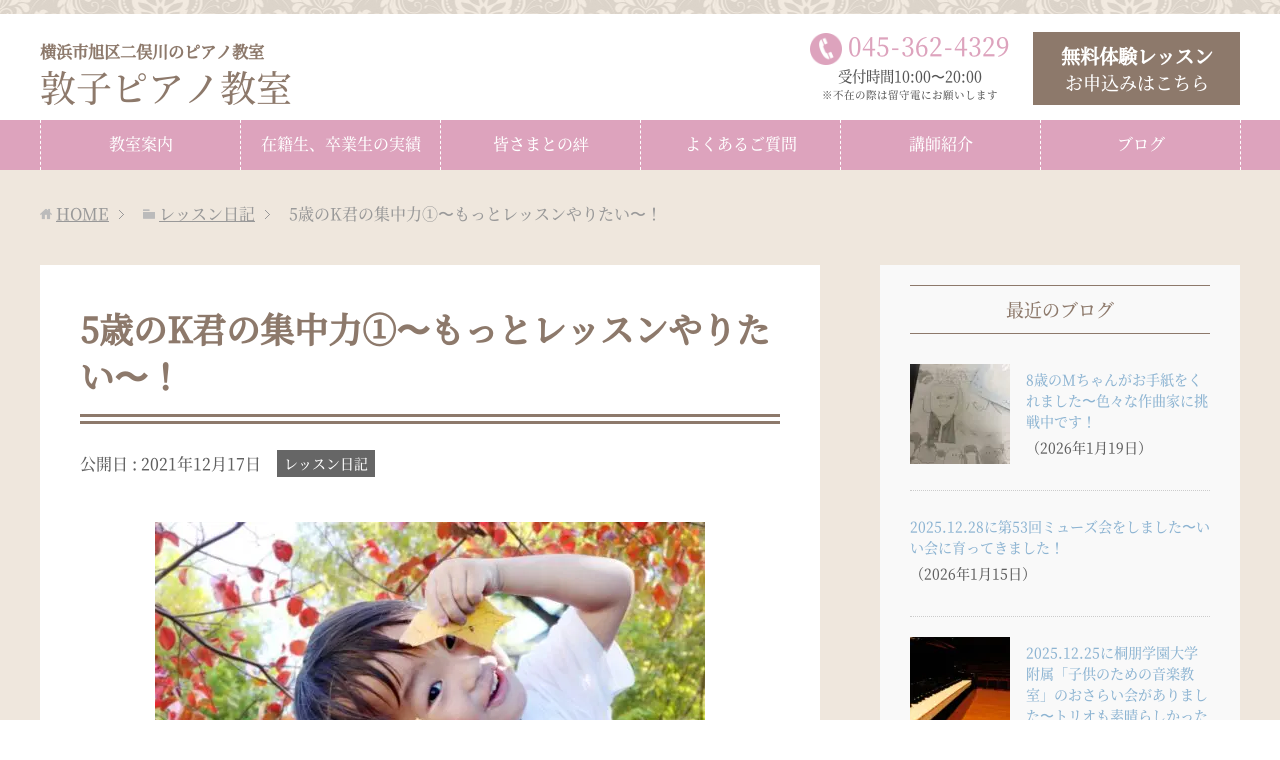

--- FILE ---
content_type: text/html; charset=UTF-8
request_url: https://atsuko-pianoschool.com/4686
body_size: 8813
content:
<!DOCTYPE html>
<html lang="ja"
      class="col2">
<head prefix="og: http://ogp.me/ns# fb: http://ogp.me/ns/fb#">

    <link media="all" href="https://atsuko-pianoschool.com/wp-content/cache/autoptimize/css/autoptimize_6e9eaa472d0cc27b288821ba94bdfe73.css" rel="stylesheet"><title>5歳のK君の集中力①〜もっとレッスンやりたい〜！ | 横浜市旭区二俣川のピアノ教室 - 敦子ピアノ教室</title>
    <meta charset="UTF-8">
    <meta http-equiv="X-UA-Compatible" content="IE=edge">
	        <meta name="viewport" content="width=device-width, initial-scale=1.0">
			            <meta name="keywords" content="レッスン日記">
				            <meta name="description" content="ピアノを始めたばかりの5歳のK君！集中力と好奇心で「はじめて」の事をドンドン吸収しています。 いつも「もっとやりたいよー！」とアピールするK君の様子をご覧になっ …">
		<link rel="canonical" href="https://atsuko-pianoschool.com/4686" />
<meta name='robots' content='max-image-preview:large' />
<link rel="alternate" title="oEmbed (JSON)" type="application/json+oembed" href="https://atsuko-pianoschool.com/wp-json/oembed/1.0/embed?url=https%3A%2F%2Fatsuko-pianoschool.com%2F4686" />
<link rel="alternate" title="oEmbed (XML)" type="text/xml+oembed" href="https://atsuko-pianoschool.com/wp-json/oembed/1.0/embed?url=https%3A%2F%2Fatsuko-pianoschool.com%2F4686&#038;format=xml" />









<script type="text/javascript" defer='defer' src="https://atsuko-pianoschool.com/wp-includes/js/jquery/jquery.min.js?ver=3.7.1" id="jquery-core-js"></script>
<script type="text/javascript" defer='defer' src="https://atsuko-pianoschool.com/wp-includes/js/jquery/jquery-migrate.min.js?ver=3.4.1" id="jquery-migrate-js"></script>
<link rel="https://api.w.org/" href="https://atsuko-pianoschool.com/wp-json/" /><link rel="alternate" title="JSON" type="application/json" href="https://atsuko-pianoschool.com/wp-json/wp/v2/posts/4686" /><link rel='shortlink' href='https://atsuko-pianoschool.com/?p=4686' />
        <link rel="shortcut icon" type="image/x-icon" href="https://atsuko-pianoschool.com/wp-content/themes/keni71_wp_corp_pink_201911291510/favicon.ico">
        <link rel="apple-touch-icon" href="https://atsuko-pianoschool.com/wp-content/themes/keni71_wp_corp_pink_201911291510/images/apple-touch-icon.png">
        <link rel="apple-touch-icon-precomposed"
              href="https://atsuko-pianoschool.com/wp-content/themes/keni71_wp_corp_pink_201911291510/images/apple-touch-icon.png">
        <link rel="icon" href="https://atsuko-pianoschool.com/wp-content/themes/keni71_wp_corp_pink_201911291510/images/apple-touch-icon.png">
	    <!--[if lt IE 9]>
    <script src="https://atsuko-pianoschool.com/wp-content/themes/keni71_wp_corp_pink_201911291510/js/html5.js"></script><![endif]-->
	


	<!-- 遅延読込 lazysizes.js -->
	<script src="https://atsuko-pianoschool.com/wp-content/themes/keni71_wp_corp_pink_201911291510/js/lazysizes.min.js"></script>

	<!-- Google Analytics -->
			<!-- Global site tag (gtag.js) - Google Analytics -->
		<script async src="https://www.googletagmanager.com/gtag/js?id=G-S7J0F81KP0"></script>
		<script>
		  window.dataLayer = window.dataLayer || [];
		  function gtag(){dataLayer.push(arguments);}
		  gtag('js', new Date());

		  gtag('config', 'G-S7J0F81KP0');
		</script>
	</head>
    <body class="wp-singular post-template-default single single-post postid-4686 single-format-standard wp-theme-keni71_wp_corp_pink_201911291510 wp-child-theme-keni7_child">
	
    <div class="container">
        <header id="top" class="site-header ">
            <div class="site-header-in">
                <div class="site-header-conts">
					                        <p class="site-title"><a
                                    href="https://atsuko-pianoschool.com"><span class="l1">横浜市旭区二俣川のピアノ教室</span><br>敦子ピアノ教室</a>
                        </p>
						<div class="head-tel-box">
    <div class="head-tel-in">
        <div class="head-tel-num">
            <a href="tel:0453624329">045<span>-</span>362<span>-</span>4329</a>
        </div>
        <div class="l1">
            受付時間10:00〜20:00
        </div>
        <div class="l2">
            ※不在の際は留守電にお願いします
        </div>
    </div>
</div>
<div class="head-trial-box">
    <div class="head-trial-in">
        <a href="https://atsuko-pianoschool.com/trial"><div class="head-trial-btn">
            <div class="l1">
                無料体験レッスン
            </div>
            <div class="l2">
                <span>お申込みはこちら</span>
            </div>
        </div></a>
    </div>
</div>
					                </div>
            </div>
			                <!--▼グローバルナビ-->
                <nav class="global-nav">
                    <div class="global-nav-in">
                        <div class="global-nav-panel"><span class="btn-global-nav icon-gn-menu">メニュー</span></div>
                        <ul id="menu">
							<li class="menu-item menu-item-type-post_type menu-item-object-page menu-item-42"><a href="https://atsuko-pianoschool.com/trial">無料体験レッスン</a></li>
<li class="menu-item menu-item-type-custom menu-item-object-custom menu-item-has-children menu-item-133"><a>教室案内</a>
<ul class="sub-menu">
	<li class="menu-item menu-item-type-post_type menu-item-object-page menu-item-41"><a href="https://atsuko-pianoschool.com/policy">指導方針</a></li>
	<li class="menu-item menu-item-type-post_type menu-item-object-page menu-item-40"><a href="https://atsuko-pianoschool.com/lesson">レッスン案内</a></li>
	<li class="menu-item menu-item-type-post_type menu-item-object-page menu-item-39"><a href="https://atsuko-pianoschool.com/access">アクセス</a></li>
</ul>
</li>
<li class="menu-item menu-item-type-post_type menu-item-object-page menu-item-128"><a href="https://atsuko-pianoschool.com/achievement">在籍生、卒業生の実績</a></li>
<li class="menu-item menu-item-type-post_type menu-item-object-page menu-item-110"><a href="https://atsuko-pianoschool.com/voice">皆さまとの絆</a></li>
<li class="menu-item menu-item-type-post_type menu-item-object-page menu-item-99"><a href="https://atsuko-pianoschool.com/faq">よくあるご質問</a></li>
<li class="menu-item menu-item-type-post_type menu-item-object-page menu-item-43"><a href="https://atsuko-pianoschool.com/teacher">講師紹介</a></li>
<li class="menu-item menu-item-type-custom menu-item-object-custom menu-item-has-children menu-item-1101"><a>ブログ</a>
<ul class="sub-menu">
	<li class="menu-item menu-item-type-taxonomy menu-item-object-category current-post-ancestor current-menu-parent current-post-parent menu-item-44"><a href="https://atsuko-pianoschool.com/category/blog">レッスン日記</a></li>
	<li class="menu-item menu-item-type-taxonomy menu-item-object-category menu-item-1103"><a href="https://atsuko-pianoschool.com/category/teacher-blog">講師日記</a></li>
</ul>
</li>
                        </ul>
                    </div>
                </nav>
                <!--▲グローバルナビ-->
			        </header>
		        <!--▲サイトヘッダー-->

<div class="main-body">
<div class="main-body-in">

		<nav class="breadcrumbs">
			<ol class="breadcrumbs-in" itemscope itemtype="http://schema.org/BreadcrumbList">
				<li class="bcl-first" itemprop="itemListElement" itemscope itemtype="http://schema.org/ListItem">
	<a itemprop="item" href="https://atsuko-pianoschool.com"><span itemprop="name">HOME</span></a>
	<meta itemprop="position" content="1" />
</li>
<li itemprop="itemListElement" itemscope itemtype="http://schema.org/ListItem">
	<a itemprop="item" href="https://atsuko-pianoschool.com/category/blog"><span itemprop="name">レッスン日記</span></a>
	<meta itemprop="position" content="2" />
</li>
<li class="bcl-last">5歳のK君の集中力①〜もっとレッスンやりたい〜！</li>
			</ol>
		</nav>

	<!--▼メインコンテンツ-->
	<main>
	<div id="post" class="main-conts">

		<!--記事-->
		<article id="post-4686" class="section-wrap post-4686 post type-post status-publish format-standard has-post-thumbnail category-blog">
			<div class="section-in">
				<div class="page-sheet">
					<header class="article-header">
						<h1 class="section-title" itemprop="headline">5歳のK君の集中力①〜もっとレッスンやりたい〜！</h1>
								<p class="post-date">公開日 : <time datetime="2021-12-17" itemprop="datePublished" content="2021-12-17" >2021年12月17日</time><!-- / 更新日 : <time datetime="2022-01-16" itemprop="dateModified" content="2022-01-16">2022年1月16日</time>--></p>
														<div class="post-cat">
<span class="cat cat001" style="background-color: #666;"><a href="https://atsuko-pianoschool.com/category/blog" style="color: #FFF;">レッスン日記</a></span>

</div>
											</header>

					<div class="article-body">
					<p><img fetchpriority="high" decoding="async" class="aligncenter size-medium wp-image-4665" src="https://atsuko-pianoschool.com/wp-content/uploads/2021/12/807958E8-5C2D-40C1-9437-8DAC220F336E-550x367.jpeg" alt="" width="550" height="367" srcset="https://atsuko-pianoschool.com/wp-content/uploads/2021/12/807958E8-5C2D-40C1-9437-8DAC220F336E-550x367.jpeg 550w, https://atsuko-pianoschool.com/wp-content/uploads/2021/12/807958E8-5C2D-40C1-9437-8DAC220F336E-300x200.jpeg 300w, https://atsuko-pianoschool.com/wp-content/uploads/2021/12/807958E8-5C2D-40C1-9437-8DAC220F336E.jpeg 640w" sizes="(max-width: 550px) 100vw, 550px" /></p>
<p>ピアノを始めたばかりの5歳のK君！集中力と好奇心で「はじめて」の事をドンドン吸収しています。</p>
<p>いつも「もっとやりたいよー！」とアピールするK君の様子をご覧になって、お母様から60分コースへ変更のご希望が！</p>
<p>小学生になると集中力もつき内容も難しくなるので60分の生徒さんがほとんどです。</p>
<p>K君ももうすぐ小学生だし大丈夫ね！</p>
<p>そうなると家での練習のために楽器をどうしよう、というお話になりました。</p>
<p>体験レッスンの時からアコースティックピアノと電子ピアノの違いを熱心に質問され、お母様も「ピアノ」を購入するとおっしゃっていました。</p>
<p>ちょうど知り合いのピアノ工房から中古の出物があると連絡を頂いたので、K君はどうかな？と紹介しましたがそれはピンとこなかったみたい。</p>
<p>そうしたら数日後にメールが！</p>
<p>「楽器屋さんを回って気に入ったピアノを見つけました！先生のおかげで大分安く買えました。ありがとうございました！」</p>
<p>そうなの？それはよかったわ！</p>
<p>私はよく家に届くピアノメーカーの招待状をピアノ探しの参考に、とお渡ししただけなんだけどお役に立てて嬉しいです！</p>
<p>ご家庭によってご事情は色々ですが、もし楽器の購入で迷っていらっしゃるなら是非アコースティックピアノに。</p>
<p>上達が違いますから！</p>
<p>当ピアノ教室(横浜市旭区二俣川)ではご家族のご希望も伺いながらお子様の成長のお手伝いをしています。</p>
<p>横浜でピアノ教室をお探しなら当ピアノ教室(横浜市旭区二俣川)の無料体験レッスンへ！</p>
<p><a href="https://atsuko-pianoschool.com/trial">無料体験レッスン</a></p>
					</div><!--article-body-->

					
					<div class="contents related-articles related-articles-thumbs01">
<h2 id="keni-relatedposts">関連記事</h2>
<ul class="keni-relatedposts-list">
<li><div class="related-thumb"><a href="https://atsuko-pianoschool.com/3341" title="続ける事で得られる喜びを〜当ピアノ教室(横浜市旭区二俣川)ではお子様の成長のお手伝いをしています！"><img src="https://atsuko-pianoschool.com/wp-content/uploads/2021/06/0A52B52F-F4BE-4FA8-9181-D5B12EDA4B36-100x100.jpeg" class="relation-image"></a></div><p><a href="https://atsuko-pianoschool.com/3341" title="続ける事で得られる喜びを〜当ピアノ教室(横浜市旭区二俣川)ではお子様の成長のお手伝いをしています！">続ける事で得られる喜びを〜当ピアノ教室(横浜市旭区二俣川)ではお子様の成長のお手伝いをしています！</a></p></li>
<li><div class="related-thumb"><a href="https://atsuko-pianoschool.com/5849" title="中2のAちゃんのバッハ〜声部とテーマと音色と！"><img src="https://atsuko-pianoschool.com/wp-content/uploads/2022/06/BE5A8213-3B17-431C-9EFE-D5713C1BE66E-100x100.jpeg" class="relation-image"></a></div><p><a href="https://atsuko-pianoschool.com/5849" title="中2のAちゃんのバッハ〜声部とテーマと音色と！">中2のAちゃんのバッハ〜声部とテーマと音色と！</a></p></li>
<li><div class="related-thumb"><a href="https://atsuko-pianoschool.com/4390" title="5歳のAちゃんはお話が上手〜ピアノの音でイメージが次々と！"><img src="https://atsuko-pianoschool.com/wp-content/uploads/2021/11/298EB846-CBAA-4DAC-A705-0364221CE7BD-100x100.jpeg" class="relation-image"></a></div><p><a href="https://atsuko-pianoschool.com/4390" title="5歳のAちゃんはお話が上手〜ピアノの音でイメージが次々と！">5歳のAちゃんはお話が上手〜ピアノの音でイメージが次々と！</a></p></li>
<li><div class="related-thumb"><a href="https://atsuko-pianoschool.com/5143" title="音楽の道に進んだ生徒さん達〜夢を叶える3つの条件って&#x2049;︎"><img src="https://atsuko-pianoschool.com/wp-content/uploads/2022/02/6F2BF896-EE64-4086-A806-D95FF95BAAB8-100x100.jpeg" class="relation-image"></a></div><p><a href="https://atsuko-pianoschool.com/5143" title="音楽の道に進んだ生徒さん達〜夢を叶える3つの条件って&#x2049;︎">音楽の道に進んだ生徒さん達〜夢を叶える3つの条件って&#x2049;︎</a></p></li>
<li><div class="related-thumb"><a href="https://atsuko-pianoschool.com/5782" title="中2のNちゃんの心構え〜本番の準備はこうでなくっちゃ！"><img src="https://atsuko-pianoschool.com/wp-content/uploads/2022/05/EFA0CA7E-0006-4E23-B08A-7FE90BF91605-100x100.jpeg" class="relation-image"></a></div><p><a href="https://atsuko-pianoschool.com/5782" title="中2のNちゃんの心構え〜本番の準備はこうでなくっちゃ！">中2のNちゃんの心構え〜本番の準備はこうでなくっちゃ！</a></p></li>
</ul>
</div>
					<div class="page-nav-bf cont-nav">
		<p class="page-nav-next">「<a href="https://atsuko-pianoschool.com/4623" rel="next">5歳のK君の集中力②〜何でも吸収できちゃうね！</a>」</p>
<p class="page-nav-prev">「<a href="https://atsuko-pianoschool.com/4657" rel="prev">4歳のY君には大勢の応援団が②〜みんなに褒められてニッコニコ！</a>」</p>
					</div>
					
					<section id="comments" class="comments-area">
					
<!-- You can start editing here. -->


			<!-- If comments are closed. -->
		<!--<p class="nocomments">コメントは受け付けていません。</p>-->

					</section>
				</div>
			</div><!--section-in-->
		</article><!--記事-->


	</div><!--main-conts-->
	
	<!--▼無料体験レッスン -->
	<div id="trialLesson">
	<h2>無料体験レッスン大歓迎！</h2>
    <div><strong>おひとり1回30分の無料体験レッスンを行います♪</strong></div>
	<div class="trialLesson-in">
		<h3>敦子ピアノ教室</h3>
		<dl><dt>所在地</dt><dd>横浜市旭区二俣川2丁目<br><span class="small">※二俣川駅南口より徒歩5分</span></dd></dl>
		<p><a href="tel:0453624329">045-362-4329</a></p>
		<div class="trial-box">
		    <a href="https://atsuko-pianoschool.com/trial">
		        <div class="trial-btn">
		            <div class="l1">無料体験レッスン</div>
		            <div class="l2">お申込みはこちら</div>
		        </div>
		    </a>
		</div>
	</div><!-- /trialLesson-in -->
</div><!-- /trialLesson -->
	<!--▲無料体験レッスン-->

	</main>
	<!--▲メインコンテンツ-->

	    <!--▼サブコンテンツ-->
    <aside class="sub-conts sidebar">
		<section id="keni_recent_post-2" class="section-wrap widget-conts widget_keni_recent_post"><div class="section-in"><h3 class="section-title">最近のブログ</h3>
<ul class="link-menu-image">
<li>
<div class="link-menu-image-thumb"><a href="https://atsuko-pianoschool.com/7988"><img width="100" height="100" src="https://atsuko-pianoschool.com/wp-content/uploads/2026/01/IMG_0755-100x100.jpeg" class="attachment-ss_thumb size-ss_thumb wp-post-image" alt="" decoding="async" loading="lazy" srcset="https://atsuko-pianoschool.com/wp-content/uploads/2026/01/IMG_0755-100x100.jpeg 100w, https://atsuko-pianoschool.com/wp-content/uploads/2026/01/IMG_0755-320x320.jpeg 320w, https://atsuko-pianoschool.com/wp-content/uploads/2026/01/IMG_0755-200x200.jpeg 200w, https://atsuko-pianoschool.com/wp-content/uploads/2026/01/IMG_0755-150x150.jpeg 150w" sizes="auto, (max-width: 100px) 100vw, 100px" /></a></div>
<p class="post-title"><a href="https://atsuko-pianoschool.com/7988">8歳のMちゃんがお手紙をくれました〜色々な作曲家に挑戦中です！</a><span class="post-date">（2026年1月19日）</span></p>
</li>
<li>
<p class="post-title"><a href="https://atsuko-pianoschool.com/7967">2025.12.28に第53回ミューズ会をしました〜いい会に育ってきました！</a><span class="post-date">（2026年1月15日）</span></p>
</li>
<li>
<div class="link-menu-image-thumb"><a href="https://atsuko-pianoschool.com/7953"><img width="100" height="100" src="https://atsuko-pianoschool.com/wp-content/uploads/2026/01/IMG_0747-100x100.jpeg" class="attachment-ss_thumb size-ss_thumb wp-post-image" alt="" decoding="async" loading="lazy" srcset="https://atsuko-pianoschool.com/wp-content/uploads/2026/01/IMG_0747-100x100.jpeg 100w, https://atsuko-pianoschool.com/wp-content/uploads/2026/01/IMG_0747-320x320.jpeg 320w, https://atsuko-pianoschool.com/wp-content/uploads/2026/01/IMG_0747-200x200.jpeg 200w, https://atsuko-pianoschool.com/wp-content/uploads/2026/01/IMG_0747-150x150.jpeg 150w" sizes="auto, (max-width: 100px) 100vw, 100px" /></a></div>
<p class="post-title"><a href="https://atsuko-pianoschool.com/7953">2025.12.25に桐朋学園大学附属「子供のための音楽教室」のおさらい会がありました〜トリオも素晴らしかったです！</a><span class="post-date">（2026年1月3日）</span></p>
</li>
<li>
<div class="link-menu-image-thumb"><a href="https://atsuko-pianoschool.com/7941"><img width="100" height="100" src="https://atsuko-pianoschool.com/wp-content/uploads/2025/12/IMG_0661-100x100.jpeg" class="attachment-ss_thumb size-ss_thumb wp-post-image" alt="" decoding="async" loading="lazy" srcset="https://atsuko-pianoschool.com/wp-content/uploads/2025/12/IMG_0661-100x100.jpeg 100w, https://atsuko-pianoschool.com/wp-content/uploads/2025/12/IMG_0661-320x320.jpeg 320w, https://atsuko-pianoschool.com/wp-content/uploads/2025/12/IMG_0661-200x200.jpeg 200w, https://atsuko-pianoschool.com/wp-content/uploads/2025/12/IMG_0661-150x150.jpeg 150w" sizes="auto, (max-width: 100px) 100vw, 100px" /></a></div>
<p class="post-title"><a href="https://atsuko-pianoschool.com/7941">2025.12.7に弾き合い会をしました〜舞台マナーから演奏まで全員が素晴らしかったです！</a><span class="post-date">（2025年12月12日）</span></p>
</li>
<li>
<div class="link-menu-image-thumb"><a href="https://atsuko-pianoschool.com/7891"><img width="100" height="100" src="https://atsuko-pianoschool.com/wp-content/uploads/2025/12/IMG_0637-100x100.jpeg" class="attachment-ss_thumb size-ss_thumb wp-post-image" alt="" decoding="async" loading="lazy" srcset="https://atsuko-pianoschool.com/wp-content/uploads/2025/12/IMG_0637-100x100.jpeg 100w, https://atsuko-pianoschool.com/wp-content/uploads/2025/12/IMG_0637-150x150.jpeg 150w" sizes="auto, (max-width: 100px) 100vw, 100px" /></a></div>
<p class="post-title"><a href="https://atsuko-pianoschool.com/7891">敦子先生のピアノ楽しみ！〜5歳のNちゃんはマナーも身につけピアノもグンと伸びました！</a><span class="post-date">（2025年12月6日）</span></p>
</li>
</ul>
</div></section><section id="custom_html-2" class="widget_text section-wrap widget-conts widget_custom_html"><div class="widget_text section-in"><h3 class="section-title">敦子ピアノ教室(横浜市旭区二俣川)</h3><div class="textwidget custom-html-widget"><div id="side-desc">
	<img data-src="https://atsuko-pianoschool.com/wp-content/uploads/2020/11/koshi-round.png" alt="" width="250" height="" class="aligncenter circle lazyload" />
	<div class="side-desc-in">
		<dl><dt>講師</dt><dd>松土敦子</dd></dl>
		<dl><dt>所在地</dt><dd>横浜市旭区二俣川2丁目<br>※二俣川駅南口より徒歩5分</dd></dl>
		<dl><dt>電話</dt><dd><a href="tel:0453624329">045-362-4329</a><br><span class="small">※不在の際は留守電にお願いします</span></dd></dl>
	</div>
	<div class="trial-box">
		<a href="https://atsuko-pianoschool.com/trial">
			<div class="trial-btn">
				<div class="l1">無料体験レッスン</div>
				<div class="l2">お申込みはこちら</div>
			</div>
		</a>
	</div>
	<div class="side-map al-c">
		<iframe class="lazyload" data-src="https://www.google.com/maps/embed?pb=!1m18!1m12!1m3!1d51995.58801012925!2d139.50627518273427!3d35.46162055894829!2m3!1f0!2f0!3f0!3m2!1i1024!2i768!4f13.1!3m3!1m2!1s0x601859e6db22af55%3A0x922d6c6aec4558a2!2z44CSMjQxLTA4MjEg56We5aWI5bed55yM5qiq5rWc5biC5pet5Yy65LqM5L-j5bed77yS5LiB55uu!5e0!3m2!1sja!2sjp!4v1601270662563!5m2!1sja!2sjp" width="600" height="450" frameborder="0" style="border:0;" allowfullscreen="" aria-hidden="false" tabindex="0"></iframe><br>二俣川2丁目
	</div>
</div></div></div></section><section id="search-2" class="section-wrap widget-conts widget_search"><div class="section-in"><form method="get" id="searchform" action="https://atsuko-pianoschool.com/">
	<div class="search-box">
		<input class="search" type="text" value="" name="s" id="s"><button id="searchsubmit" class="btn-search"><img alt="検索" width="32" height="20" src="https://atsuko-pianoschool.com/wp-content/themes/keni71_wp_corp_pink_201911291510/images/icon/icon-btn-search.png"></button>
	</div>
</form></div></section>    </aside>
    <!--▲サブコンテンツ-->

	
</div>
</div>

<!--▼サイトフッター-->
<footer class="site-footer">
	<div class="site-footer-in">
	<div class="site-footer-conts">
		<ul class="site-footer-nav"><li id="menu-item-32" class="menu-item menu-item-type-post_type menu-item-object-page menu-item-home menu-item-32"><a href="https://atsuko-pianoschool.com/">HOME</a></li>
<li id="menu-item-35" class="menu-item menu-item-type-post_type menu-item-object-page menu-item-35"><a href="https://atsuko-pianoschool.com/policy">指導方針</a></li>
<li id="menu-item-34" class="menu-item menu-item-type-post_type menu-item-object-page menu-item-34"><a href="https://atsuko-pianoschool.com/lesson">レッスン案内</a></li>
<li id="menu-item-33" class="menu-item menu-item-type-post_type menu-item-object-page menu-item-33"><a href="https://atsuko-pianoschool.com/access">アクセス</a></li>
<li id="menu-item-127" class="menu-item menu-item-type-post_type menu-item-object-page menu-item-127"><a href="https://atsuko-pianoschool.com/achievement">在籍生、卒業生の実績</a></li>
<li id="menu-item-111" class="menu-item menu-item-type-post_type menu-item-object-page menu-item-111"><a href="https://atsuko-pianoschool.com/voice">皆さまとの絆</a></li>
<li id="menu-item-98" class="menu-item menu-item-type-post_type menu-item-object-page menu-item-98"><a href="https://atsuko-pianoschool.com/faq">よくあるご質問</a></li>
<li id="menu-item-37" class="menu-item menu-item-type-post_type menu-item-object-page menu-item-37"><a href="https://atsuko-pianoschool.com/teacher">講師紹介</a></li>
<li id="menu-item-38" class="menu-item menu-item-type-taxonomy menu-item-object-category current-post-ancestor current-menu-parent current-post-parent menu-item-38"><a href="https://atsuko-pianoschool.com/category/blog">レッスン日記</a></li>
<li id="menu-item-1100" class="menu-item menu-item-type-taxonomy menu-item-object-category menu-item-1100"><a href="https://atsuko-pianoschool.com/category/teacher-blog">講師日記</a></li>
<li id="menu-item-36" class="menu-item menu-item-type-post_type menu-item-object-page menu-item-36"><a href="https://atsuko-pianoschool.com/trial">無料体験レッスン</a></li>
</ul>
	</div>
	</div>
	<div class="copyright">
		<p><small>(C) 2020 横浜市旭区二俣川のピアノ教室 &#8211; 敦子ピアノ教室</small></p>
	</div>
</footer>
<!--▲サイトフッター-->


<!--▼ページトップ-->
<p class="page-top"><a href="#top"><img class="over" src="https://atsuko-pianoschool.com/wp-content/themes/keni7_child/images/common/page-top_off.png" width="80" height="80" alt="ページの先頭へ"></a></p>
<!--▲ページトップ-->

</div><!--container-->

<script type="speculationrules">
{"prefetch":[{"source":"document","where":{"and":[{"href_matches":"/*"},{"not":{"href_matches":["/wp-*.php","/wp-admin/*","/wp-content/uploads/*","/wp-content/*","/wp-content/plugins/*","/wp-content/themes/keni7_child/*","/wp-content/themes/keni71_wp_corp_pink_201911291510/*","/*\\?(.+)"]}},{"not":{"selector_matches":"a[rel~=\"nofollow\"]"}},{"not":{"selector_matches":".no-prefetch, .no-prefetch a"}}]},"eagerness":"conservative"}]}
</script>
<script type="text/javascript" defer='defer' src="https://atsuko-pianoschool.com/wp-content/themes/keni71_wp_corp_pink_201911291510/js/socialButton.js?ver=6.9" id="my-social-js"></script>
<script type="text/javascript" defer='defer' src="https://atsuko-pianoschool.com/wp-content/themes/keni71_wp_corp_pink_201911291510/js/utility.js?ver=6.9" id="my-utility-js"></script>
<script id="wp-emoji-settings" type="application/json">
{"baseUrl":"https://s.w.org/images/core/emoji/17.0.2/72x72/","ext":".png","svgUrl":"https://s.w.org/images/core/emoji/17.0.2/svg/","svgExt":".svg","source":{"concatemoji":"https://atsuko-pianoschool.com/wp-includes/js/wp-emoji-release.min.js?ver=6.9"}}
</script>
<script type="module">
/* <![CDATA[ */
/*! This file is auto-generated */
const a=JSON.parse(document.getElementById("wp-emoji-settings").textContent),o=(window._wpemojiSettings=a,"wpEmojiSettingsSupports"),s=["flag","emoji"];function i(e){try{var t={supportTests:e,timestamp:(new Date).valueOf()};sessionStorage.setItem(o,JSON.stringify(t))}catch(e){}}function c(e,t,n){e.clearRect(0,0,e.canvas.width,e.canvas.height),e.fillText(t,0,0);t=new Uint32Array(e.getImageData(0,0,e.canvas.width,e.canvas.height).data);e.clearRect(0,0,e.canvas.width,e.canvas.height),e.fillText(n,0,0);const a=new Uint32Array(e.getImageData(0,0,e.canvas.width,e.canvas.height).data);return t.every((e,t)=>e===a[t])}function p(e,t){e.clearRect(0,0,e.canvas.width,e.canvas.height),e.fillText(t,0,0);var n=e.getImageData(16,16,1,1);for(let e=0;e<n.data.length;e++)if(0!==n.data[e])return!1;return!0}function u(e,t,n,a){switch(t){case"flag":return n(e,"\ud83c\udff3\ufe0f\u200d\u26a7\ufe0f","\ud83c\udff3\ufe0f\u200b\u26a7\ufe0f")?!1:!n(e,"\ud83c\udde8\ud83c\uddf6","\ud83c\udde8\u200b\ud83c\uddf6")&&!n(e,"\ud83c\udff4\udb40\udc67\udb40\udc62\udb40\udc65\udb40\udc6e\udb40\udc67\udb40\udc7f","\ud83c\udff4\u200b\udb40\udc67\u200b\udb40\udc62\u200b\udb40\udc65\u200b\udb40\udc6e\u200b\udb40\udc67\u200b\udb40\udc7f");case"emoji":return!a(e,"\ud83e\u1fac8")}return!1}function f(e,t,n,a){let r;const o=(r="undefined"!=typeof WorkerGlobalScope&&self instanceof WorkerGlobalScope?new OffscreenCanvas(300,150):document.createElement("canvas")).getContext("2d",{willReadFrequently:!0}),s=(o.textBaseline="top",o.font="600 32px Arial",{});return e.forEach(e=>{s[e]=t(o,e,n,a)}),s}function r(e){var t=document.createElement("script");t.src=e,t.defer=!0,document.head.appendChild(t)}a.supports={everything:!0,everythingExceptFlag:!0},new Promise(t=>{let n=function(){try{var e=JSON.parse(sessionStorage.getItem(o));if("object"==typeof e&&"number"==typeof e.timestamp&&(new Date).valueOf()<e.timestamp+604800&&"object"==typeof e.supportTests)return e.supportTests}catch(e){}return null}();if(!n){if("undefined"!=typeof Worker&&"undefined"!=typeof OffscreenCanvas&&"undefined"!=typeof URL&&URL.createObjectURL&&"undefined"!=typeof Blob)try{var e="postMessage("+f.toString()+"("+[JSON.stringify(s),u.toString(),c.toString(),p.toString()].join(",")+"));",a=new Blob([e],{type:"text/javascript"});const r=new Worker(URL.createObjectURL(a),{name:"wpTestEmojiSupports"});return void(r.onmessage=e=>{i(n=e.data),r.terminate(),t(n)})}catch(e){}i(n=f(s,u,c,p))}t(n)}).then(e=>{for(const n in e)a.supports[n]=e[n],a.supports.everything=a.supports.everything&&a.supports[n],"flag"!==n&&(a.supports.everythingExceptFlag=a.supports.everythingExceptFlag&&a.supports[n]);var t;a.supports.everythingExceptFlag=a.supports.everythingExceptFlag&&!a.supports.flag,a.supports.everything||((t=a.source||{}).concatemoji?r(t.concatemoji):t.wpemoji&&t.twemoji&&(r(t.twemoji),r(t.wpemoji)))});
//# sourceURL=https://atsuko-pianoschool.com/wp-includes/js/wp-emoji-loader.min.js
/* ]]> */
</script>
	

</body>
</html>

--- FILE ---
content_type: text/css
request_url: https://atsuko-pianoschool.com/wp-content/cache/autoptimize/css/autoptimize_6e9eaa472d0cc27b288821ba94bdfe73.css
body_size: 24545
content:
img:is([sizes=auto i],[sizes^="auto," i]){contain-intrinsic-size:3000px 1500px}
img.wp-smiley,img.emoji{display:inline !important;border:none !important;box-shadow:none !important;height:1em !important;width:1em !important;margin:0 .07em !important;vertical-align:-.1em !important;background:0 0 !important;padding:0 !important}
:root{--wp-block-synced-color:#7a00df;--wp-block-synced-color--rgb:122,0,223;--wp-bound-block-color:var(--wp-block-synced-color);--wp-editor-canvas-background:#ddd;--wp-admin-theme-color:#007cba;--wp-admin-theme-color--rgb:0,124,186;--wp-admin-theme-color-darker-10:#006ba1;--wp-admin-theme-color-darker-10--rgb:0,107,160.5;--wp-admin-theme-color-darker-20:#005a87;--wp-admin-theme-color-darker-20--rgb:0,90,135;--wp-admin-border-width-focus:2px}@media (min-resolution:192dpi){:root{--wp-admin-border-width-focus:1.5px}}.wp-element-button{cursor:pointer}:root .has-very-light-gray-background-color{background-color:#eee}:root .has-very-dark-gray-background-color{background-color:#313131}:root .has-very-light-gray-color{color:#eee}:root .has-very-dark-gray-color{color:#313131}:root .has-vivid-green-cyan-to-vivid-cyan-blue-gradient-background{background:linear-gradient(135deg,#00d084,#0693e3)}:root .has-purple-crush-gradient-background{background:linear-gradient(135deg,#34e2e4,#4721fb 50%,#ab1dfe)}:root .has-hazy-dawn-gradient-background{background:linear-gradient(135deg,#faaca8,#dad0ec)}:root .has-subdued-olive-gradient-background{background:linear-gradient(135deg,#fafae1,#67a671)}:root .has-atomic-cream-gradient-background{background:linear-gradient(135deg,#fdd79a,#004a59)}:root .has-nightshade-gradient-background{background:linear-gradient(135deg,#330968,#31cdcf)}:root .has-midnight-gradient-background{background:linear-gradient(135deg,#020381,#2874fc)}:root{--wp--preset--font-size--normal:16px;--wp--preset--font-size--huge:42px}.has-regular-font-size{font-size:1em}.has-larger-font-size{font-size:2.625em}.has-normal-font-size{font-size:var(--wp--preset--font-size--normal)}.has-huge-font-size{font-size:var(--wp--preset--font-size--huge)}.has-text-align-center{text-align:center}.has-text-align-left{text-align:left}.has-text-align-right{text-align:right}.has-fit-text{white-space:nowrap!important}#end-resizable-editor-section{display:none}.aligncenter{clear:both}.items-justified-left{justify-content:flex-start}.items-justified-center{justify-content:center}.items-justified-right{justify-content:flex-end}.items-justified-space-between{justify-content:space-between}.screen-reader-text{border:0;clip-path:inset(50%);height:1px;margin:-1px;overflow:hidden;padding:0;position:absolute;width:1px;word-wrap:normal!important}.screen-reader-text:focus{background-color:#ddd;clip-path:none;color:#444;display:block;font-size:1em;height:auto;left:5px;line-height:normal;padding:15px 23px 14px;text-decoration:none;top:5px;width:auto;z-index:100000}html :where(.has-border-color){border-style:solid}html :where([style*=border-top-color]){border-top-style:solid}html :where([style*=border-right-color]){border-right-style:solid}html :where([style*=border-bottom-color]){border-bottom-style:solid}html :where([style*=border-left-color]){border-left-style:solid}html :where([style*=border-width]){border-style:solid}html :where([style*=border-top-width]){border-top-style:solid}html :where([style*=border-right-width]){border-right-style:solid}html :where([style*=border-bottom-width]){border-bottom-style:solid}html :where([style*=border-left-width]){border-left-style:solid}html :where(img[class*=wp-image-]){height:auto;max-width:100%}:where(figure){margin:0 0 1em}html :where(.is-position-sticky){--wp-admin--admin-bar--position-offset:var(--wp-admin--admin-bar--height,0px)}@media screen and (max-width:600px){html :where(.is-position-sticky){--wp-admin--admin-bar--position-offset:0px}}
:root{--wp--preset--aspect-ratio--square:1;--wp--preset--aspect-ratio--4-3:4/3;--wp--preset--aspect-ratio--3-4:3/4;--wp--preset--aspect-ratio--3-2:3/2;--wp--preset--aspect-ratio--2-3:2/3;--wp--preset--aspect-ratio--16-9:16/9;--wp--preset--aspect-ratio--9-16:9/16;--wp--preset--color--black:#000;--wp--preset--color--cyan-bluish-gray:#abb8c3;--wp--preset--color--white:#fff;--wp--preset--color--pale-pink:#f78da7;--wp--preset--color--vivid-red:#cf2e2e;--wp--preset--color--luminous-vivid-orange:#ff6900;--wp--preset--color--luminous-vivid-amber:#fcb900;--wp--preset--color--light-green-cyan:#7bdcb5;--wp--preset--color--vivid-green-cyan:#00d084;--wp--preset--color--pale-cyan-blue:#8ed1fc;--wp--preset--color--vivid-cyan-blue:#0693e3;--wp--preset--color--vivid-purple:#9b51e0;--wp--preset--gradient--vivid-cyan-blue-to-vivid-purple:linear-gradient(135deg,#0693e3 0%,#9b51e0 100%);--wp--preset--gradient--light-green-cyan-to-vivid-green-cyan:linear-gradient(135deg,#7adcb4 0%,#00d082 100%);--wp--preset--gradient--luminous-vivid-amber-to-luminous-vivid-orange:linear-gradient(135deg,#fcb900 0%,#ff6900 100%);--wp--preset--gradient--luminous-vivid-orange-to-vivid-red:linear-gradient(135deg,#ff6900 0%,#cf2e2e 100%);--wp--preset--gradient--very-light-gray-to-cyan-bluish-gray:linear-gradient(135deg,#eee 0%,#a9b8c3 100%);--wp--preset--gradient--cool-to-warm-spectrum:linear-gradient(135deg,#4aeadc 0%,#9778d1 20%,#cf2aba 40%,#ee2c82 60%,#fb6962 80%,#fef84c 100%);--wp--preset--gradient--blush-light-purple:linear-gradient(135deg,#ffceec 0%,#9896f0 100%);--wp--preset--gradient--blush-bordeaux:linear-gradient(135deg,#fecda5 0%,#fe2d2d 50%,#6b003e 100%);--wp--preset--gradient--luminous-dusk:linear-gradient(135deg,#ffcb70 0%,#c751c0 50%,#4158d0 100%);--wp--preset--gradient--pale-ocean:linear-gradient(135deg,#fff5cb 0%,#b6e3d4 50%,#33a7b5 100%);--wp--preset--gradient--electric-grass:linear-gradient(135deg,#caf880 0%,#71ce7e 100%);--wp--preset--gradient--midnight:linear-gradient(135deg,#020381 0%,#2874fc 100%);--wp--preset--font-size--small:13px;--wp--preset--font-size--medium:20px;--wp--preset--font-size--large:36px;--wp--preset--font-size--x-large:42px;--wp--preset--spacing--20:.44rem;--wp--preset--spacing--30:.67rem;--wp--preset--spacing--40:1rem;--wp--preset--spacing--50:1.5rem;--wp--preset--spacing--60:2.25rem;--wp--preset--spacing--70:3.38rem;--wp--preset--spacing--80:5.06rem;--wp--preset--shadow--natural:6px 6px 9px rgba(0,0,0,.2);--wp--preset--shadow--deep:12px 12px 50px rgba(0,0,0,.4);--wp--preset--shadow--sharp:6px 6px 0px rgba(0,0,0,.2);--wp--preset--shadow--outlined:6px 6px 0px -3px #fff,6px 6px #000;--wp--preset--shadow--crisp:6px 6px 0px #000}:where(.is-layout-flex){gap:.5em}:where(.is-layout-grid){gap:.5em}body .is-layout-flex{display:flex}.is-layout-flex{flex-wrap:wrap;align-items:center}.is-layout-flex>:is(*,div){margin:0}body .is-layout-grid{display:grid}.is-layout-grid>:is(*,div){margin:0}:where(.wp-block-columns.is-layout-flex){gap:2em}:where(.wp-block-columns.is-layout-grid){gap:2em}:where(.wp-block-post-template.is-layout-flex){gap:1.25em}:where(.wp-block-post-template.is-layout-grid){gap:1.25em}.has-black-color{color:var(--wp--preset--color--black) !important}.has-cyan-bluish-gray-color{color:var(--wp--preset--color--cyan-bluish-gray) !important}.has-white-color{color:var(--wp--preset--color--white) !important}.has-pale-pink-color{color:var(--wp--preset--color--pale-pink) !important}.has-vivid-red-color{color:var(--wp--preset--color--vivid-red) !important}.has-luminous-vivid-orange-color{color:var(--wp--preset--color--luminous-vivid-orange) !important}.has-luminous-vivid-amber-color{color:var(--wp--preset--color--luminous-vivid-amber) !important}.has-light-green-cyan-color{color:var(--wp--preset--color--light-green-cyan) !important}.has-vivid-green-cyan-color{color:var(--wp--preset--color--vivid-green-cyan) !important}.has-pale-cyan-blue-color{color:var(--wp--preset--color--pale-cyan-blue) !important}.has-vivid-cyan-blue-color{color:var(--wp--preset--color--vivid-cyan-blue) !important}.has-vivid-purple-color{color:var(--wp--preset--color--vivid-purple) !important}.has-black-background-color{background-color:var(--wp--preset--color--black) !important}.has-cyan-bluish-gray-background-color{background-color:var(--wp--preset--color--cyan-bluish-gray) !important}.has-white-background-color{background-color:var(--wp--preset--color--white) !important}.has-pale-pink-background-color{background-color:var(--wp--preset--color--pale-pink) !important}.has-vivid-red-background-color{background-color:var(--wp--preset--color--vivid-red) !important}.has-luminous-vivid-orange-background-color{background-color:var(--wp--preset--color--luminous-vivid-orange) !important}.has-luminous-vivid-amber-background-color{background-color:var(--wp--preset--color--luminous-vivid-amber) !important}.has-light-green-cyan-background-color{background-color:var(--wp--preset--color--light-green-cyan) !important}.has-vivid-green-cyan-background-color{background-color:var(--wp--preset--color--vivid-green-cyan) !important}.has-pale-cyan-blue-background-color{background-color:var(--wp--preset--color--pale-cyan-blue) !important}.has-vivid-cyan-blue-background-color{background-color:var(--wp--preset--color--vivid-cyan-blue) !important}.has-vivid-purple-background-color{background-color:var(--wp--preset--color--vivid-purple) !important}.has-black-border-color{border-color:var(--wp--preset--color--black) !important}.has-cyan-bluish-gray-border-color{border-color:var(--wp--preset--color--cyan-bluish-gray) !important}.has-white-border-color{border-color:var(--wp--preset--color--white) !important}.has-pale-pink-border-color{border-color:var(--wp--preset--color--pale-pink) !important}.has-vivid-red-border-color{border-color:var(--wp--preset--color--vivid-red) !important}.has-luminous-vivid-orange-border-color{border-color:var(--wp--preset--color--luminous-vivid-orange) !important}.has-luminous-vivid-amber-border-color{border-color:var(--wp--preset--color--luminous-vivid-amber) !important}.has-light-green-cyan-border-color{border-color:var(--wp--preset--color--light-green-cyan) !important}.has-vivid-green-cyan-border-color{border-color:var(--wp--preset--color--vivid-green-cyan) !important}.has-pale-cyan-blue-border-color{border-color:var(--wp--preset--color--pale-cyan-blue) !important}.has-vivid-cyan-blue-border-color{border-color:var(--wp--preset--color--vivid-cyan-blue) !important}.has-vivid-purple-border-color{border-color:var(--wp--preset--color--vivid-purple) !important}.has-vivid-cyan-blue-to-vivid-purple-gradient-background{background:var(--wp--preset--gradient--vivid-cyan-blue-to-vivid-purple) !important}.has-light-green-cyan-to-vivid-green-cyan-gradient-background{background:var(--wp--preset--gradient--light-green-cyan-to-vivid-green-cyan) !important}.has-luminous-vivid-amber-to-luminous-vivid-orange-gradient-background{background:var(--wp--preset--gradient--luminous-vivid-amber-to-luminous-vivid-orange) !important}.has-luminous-vivid-orange-to-vivid-red-gradient-background{background:var(--wp--preset--gradient--luminous-vivid-orange-to-vivid-red) !important}.has-very-light-gray-to-cyan-bluish-gray-gradient-background{background:var(--wp--preset--gradient--very-light-gray-to-cyan-bluish-gray) !important}.has-cool-to-warm-spectrum-gradient-background{background:var(--wp--preset--gradient--cool-to-warm-spectrum) !important}.has-blush-light-purple-gradient-background{background:var(--wp--preset--gradient--blush-light-purple) !important}.has-blush-bordeaux-gradient-background{background:var(--wp--preset--gradient--blush-bordeaux) !important}.has-luminous-dusk-gradient-background{background:var(--wp--preset--gradient--luminous-dusk) !important}.has-pale-ocean-gradient-background{background:var(--wp--preset--gradient--pale-ocean) !important}.has-electric-grass-gradient-background{background:var(--wp--preset--gradient--electric-grass) !important}.has-midnight-gradient-background{background:var(--wp--preset--gradient--midnight) !important}.has-small-font-size{font-size:var(--wp--preset--font-size--small) !important}.has-medium-font-size{font-size:var(--wp--preset--font-size--medium) !important}.has-large-font-size{font-size:var(--wp--preset--font-size--large) !important}.has-x-large-font-size{font-size:var(--wp--preset--font-size--x-large) !important}
/*! This file is auto-generated */
.wp-block-button__link{color:#fff;background-color:#32373c;border-radius:9999px;box-shadow:none;text-decoration:none;padding:calc(.667em + 2px) calc(1.333em + 2px);font-size:1.125em}.wp-block-file__button{background:#32373c;color:#fff;text-decoration:none}
@charset "UTF-8";
@charset "UTF-8";
/*! normalize.css v3.0.2 | MIT License | git.io/normalize*/
html{font-family:sans-serif;-ms-text-size-adjust:100%;-webkit-text-size-adjust:100%}body{margin:0}article,aside,details,figcaption,figure,footer,header,hgroup,main,menu,nav,section,summary{display:block}audio,canvas,progress,video{display:inline-block;vertical-align:baseline}audio:not([controls]){display:none;height:0}[hidden],template{display:none}a{background-color:transparent}a:active,a:hover{outline:0}abbr[title]{border-bottom:1px dotted}b,strong{font-weight:700}dfn{font-style:italic}h1{margin:.67em 0;font-size:2em}mark{background:#ff0;color:#000}small{font-size:80%}sub,sup{vertical-align:baseline;line-height:0;position:relative;font-size:75%}sup{top:-.5em}sub{bottom:-.25em}img{border:0}svg:not(:root){overflow:hidden}figure{margin:1em 40px}hr{height:0;-moz-box-sizing:content-box;box-sizing:content-box}pre{overflow:auto}code,kbd,pre,samp{font-family:monospace,monospace;font-size:1em}button,input,optgroup,select,textarea{margin:0;color:inherit;font:inherit}button{overflow:visible}button,select{text-transform:none}button,html input[type=button],input[type=reset],input[type=submit]{cursor:pointer;-webkit-appearance:button}button[disabled],html input[disabled]{cursor:default}button::-moz-focus-inner,input::-moz-focus-inner{padding:0;border:0}input{line-height:normal}input[type=checkbox],input[type=radio]{padding:0;box-sizing:border-box}input[type=number]::-webkit-inner-spin-button,input[type=number]::-webkit-outer-spin-button{height:auto}input[type=search]{-moz-box-sizing:content-box;-webkit-box-sizing:content-box;box-sizing:content-box;-webkit-appearance:textfield}input[type=search]::-webkit-search-cancel-button,input[type=search]::-webkit-search-decoration{-webkit-appearance:none}fieldset{margin:0 2px;padding:.35em .625em .75em;border:1px solid silver}legend{padding:0;border:0}textarea{overflow:auto}optgroup{font-weight:700}table{border-collapse:collapse;border-spacing:0}td,th{padding:0}html{overflow-y:scroll}body{font-family:Verdana,"ヒラギノ角ゴ ProN W3","Hiragino Kaku Gothic ProN","メイリオ",Meiryo,sans-serif}a{-webkit-transition:.3s;-o-transition:.3s;transition:.3s;color:#8db4d2}a:hover,a:active,a:focus{color:#339ff3}address,caption,cite,code,dfn,var,h1,h2,h3,h4,h5,h6{font-style:normal;font-weight:400}q{quotes:none}q:before,q:after{content:'';content:none}img{vertical-align:bottom;-ms-interpolation-mode:bicubic}div{word-wrap:break-word}pre{overflow:auto;white-space:pre-wrap;word-wrap:break-word}form{margin:0}button,input,select,textarea,optgroup,option{vertical-align:baseline}select{max-width:100%}textarea{min-height:100px;vertical-align:top}button::-moz-focus-inner,input::-moz-focus-inner{margin:0}table{width:100%;word-break:break-all;word-wrap:break-word;border-spacing:0}caption{text-align:left}img{height:auto;max-width:100%}img{max-width:none\9}html:not(:target) img{max-width:100%}p{margin:0 0 1em}ul,ol{margin-left:40px;padding-left:0}li{margin-bottom:.5em}blockquote{position:relative;margin:2em 0;padding:115px 45px 80px;background:#eee}blockquote p:last-child{margin-bottom:0}blockquote:before{position:absolute;top:40px;left:30px;width:58px;height:45px;content:url(//atsuko-pianoschool.com/wp-content/themes/keni7_child/./images/icon/icon-laquo.png)}blockquote:after{position:absolute;right:30px;bottom:20px;width:58px;height:45px;content:url(//atsuko-pianoschool.com/wp-content/themes/keni7_child/./images/icon/icon-raquo.png)}@media screen and (-webkit-min-device-pixel-ratio:2),(min-resolution:2dppx){blockquote:before{display:inline-block;width:58px;height:45px;vertical-align:middle;background:url(//atsuko-pianoschool.com/wp-content/themes/keni7_child/./images/icon/icon-laquo@2x.png);-webkit-background-size:58px 45px;background-size:58px 45px;content:" "}blockquote:after{display:inline-block;width:58px;height:45px;vertical-align:middle;background:url(//atsuko-pianoschool.com/wp-content/themes/keni7_child/./images/icon/icon-raquo@2x.png);-webkit-background-size:58px 45px;background-size:58px 45px;content:" "}}blockquote a{color:#15a5e6}blockquote a:hover,blockquote a:active,blockquote a:focus{color:#f60}q{background:#ccc}table{width:100%;margin:1em 0;padding:0;border-top:1px solid #cfcfcf;border-left:1px solid #cfcfcf}th,td{padding:1.25em 1em;border-right:1px solid #cfcfcf;border-bottom:1px solid #cfcfcf}th{background-color:#ffdad8;font-weight:700;text-align:left}thead th{background-color:#ff9690;color:#fff;text-align:center}dd{margin-left:0;padding-left:1em}figure{margin:1em 0}.container{position:relative}.site-header,.global-nav,.main-body,.site-footer{min-width:1200px}.site-header-in,.global-nav-in,.main-image-in,.main-image-in-text,.main-image-in-text-cont,.main-copy,.sub-copy,.main-image-in-text-box,.main-body-in,.site-footer-in{-webkit-box-sizing:border-box;box-sizing:border-box;width:1200px;margin:auto}.main-image-in img{width:100%}.main-image-in.wide,.main-image-in-text.wide{width:100%}.col1 .main-body-in{width:100%}.col1 .breadcrumbs{width:1200px;margin-right:auto;margin-left:auto}.col2 .main-conts{float:left;width:65%}.col2 .sub-conts{float:right;width:30%}.col2r .main-conts{float:right;width:65%}.col2r .sub-conts{float:left;width:30%}.site-header-conts{display:table;width:100%;padding:20px 0}.site-title{display:table-cell;margin:0;font-size:2.25em}.site-title a{color:#606060;text-decoration:none}.site-title a:hover,.site-title a:active,.site-title a:focus{text-decoration:underline}.normal-screen .site-title{font-size:3em}.normal-screen .lp-catch{font-size:1.5em}.header-box{display:table-cell;text-align:right}.full-screen{background:url(//atsuko-pianoschool.com/wp-content/themes/keni7_child/./images/lp-image.jpg) center center no-repeat;-webkit-background-size:cover;background-size:cover;color:#fff}.full-screen .site-header-in{display:table}.full-screen .site-header-conts{position:relative;-webkit-box-sizing:border-box;box-sizing:border-box;overflow:hidden;width:100%;padding:1em;text-align:center;vertical-align:middle;text-shadow:1px 1px 8px #666}.full-screen .site-title{display:block}.contact-btn{margin-bottom:0}.full-screen .site-header-conts h1{width:auto;padding:1em 0 0;margin:0}.full-screen .site-header-conts p{font-size:2em}.full-screen .site-header-conts p.lp-catch{position:absolute;bottom:0;left:0;right:0;padding:.5em 0;margin-bottom:0!important;filter:progid:DXImageTransform.Microsoft.gradient(startColorstr=#80000000,endColorstr=#80000000);background-color:rgba(0,0,0,.5)}.full-screen .site-header-conts p.lp-catch:not(:target){filter:none}.full-screen .site-header-conts p a{color:#fff;text-decoration:none}.global-nav{padding:0;border-top:1px solid #e6e6e6;border-bottom:1px solid #e6e6e6;background:#fff}.global-nav-panel{display:none;font-size:12px}.global-nav-panel span{display:block;min-height:20px;line-height:20px;font-family:"genmin"}.icon-gn-menu{padding-left:25px;background:url(//atsuko-pianoschool.com/wp-content/themes/keni7_child/./images/icon/icon-gn-menu.png) left center no-repeat}.icon-gn-close{padding-left:25px;background:url(//atsuko-pianoschool.com/wp-content/themes/keni7_child/./images/icon/icon-gn-close.png) left center no-repeat}@media screen and (-webkit-min-device-pixel-ratio:2),(min-resolution:2dppx){.icon-gn-menu{background:url(//atsuko-pianoschool.com/wp-content/themes/keni7_child/./images/icon/icon-gn-menu@2x.png) left center no-repeat;-webkit-background-size:20px 20px;background-size:20px 20px}.icon-gn-close{background:url(//atsuko-pianoschool.com/wp-content/themes/keni7_child/./images/icon/icon-gn-close@2x.png) left center no-repeat;-webkit-background-size:20px 20px;background-size:20px 20px}}.global-nav .show-menu,.global-nav .show-menu li ul{display:block!important}.global-nav-in ul{display:table;width:100%;margin:0;padding:0;border-left:1px dotted #bcbcbc;table-layout:fixed}.global-nav-in li{display:table-cell;list-style:none;position:relative;vertical-align:middle;margin:0;border-bottom:3px solid #ff6860;text-align:center}.global-nav-in li a{display:block;min-height:1.5em;padding:.8em 1em;border-right:1px dotted #bcbcbc;background-color:#fff;color:#ff6860;text-decoration:none}.global-nav-in li a:hover,.global-nav-in li a:active,.global-nav-in li a:focus,.global-nav-in li:hover>a{color:#fff}.global-nav-in li ul{display:none;position:absolute;top:100%;left:0;z-index:10;width:100%;border-left:0}.global-nav-in li ul:not(:target){filter:none}.global-nav li ul li{display:list-item;width:100%;margin:0;padding:0;border-top:0;border-right:0;border-bottom:1px solid #dadada;white-space:normal}.global-nav li ul li a{display:block;padding:.8em 1em}.global-nav-in li ul li:hover>a{background-color:#eee;color:#ff6860}.global-nav-in li ul ul{top:0;left:100%}.main-image{margin-bottom:2em}.main-image-in-text{position:relative;min-height:500px;padding:150px 0 0;background-size:cover}.main-image-in-text-cont{padding:2em 0;filter:progid:DXImageTransform.Microsoft.gradient(startColorstr=#4Dff6860,endColorstr=#4Dff6860);background-color:rgba(255,104,96,.2);box-sizing:border-box;-webkit-box-sizing:border-box;color:#fff}.main-image-in-text-cont:not(:target){filter:none}.main-image-in-text.wide .main-image-in-text-cont{width:100%}.main-image-in-text p:last-child{margin-bottom:0}.main-copy{margin:0 auto 25px;padding:25px 400px 0 20px;font-size:3em;text-shadow:2px 2px 3px #606060;-moz-box-shadow:2px 2px 3px #606060;　 -webkit-box-shadow:2px 2px 3px #606060;　}.sub-copy{margin:0 auto;padding:0 400px 25px 20px;font-size:1.725em;text-shadow:2px 2px 3px #000;-moz-box-shadow:2px 2px 3px #000;　 -webkit-box-shadow:2px 2px 3px #000;　}.main-image-in-text-box{position:absolute;top:0;left:0;right:0;bottom:0;z-index:1;height:500px;margin:auto}.main-image-in-text-box .contact-btn{position:absolute;left:20px;bottom:60px}.main-body{margin-top:2em;padding-bottom:30px}.no-gn .main-body{margin-top:0}.lp.no-gn .main-body{margin-top:2em}.breadcrumbs-in{margin:2em 0;padding:0;color:#999}.no-gn .breadcrumbs-in{margin-top:0}.breadcrumbs-in a{color:#999}.breadcrumbs-in a:hover,.breadcrumbs-in a:active,.breadcrumbs-in a:focus{color:#f60}.breadcrumbs-in li{display:inline-block;list-style:none;position:relative;margin-right:15px;padding-right:15px;background:url(//atsuko-pianoschool.com/wp-content/themes/keni7_child/./images/icon/icon-brc.gif) right center no-repeat}.breadcrumbs-in li:before{content:url(//atsuko-pianoschool.com/wp-content/themes/keni7_child/./images/icon/icon-folder-brc.png)}.breadcrumbs-in li.bcl-first:before{content:url(//atsuko-pianoschool.com/wp-content/themes/keni7_child/./images/icon/icon-home-brc.png)}.breadcrumbs-in li.bcl-last{background:0 0}.breadcrumbs-in li.bcl-last:before{content:none}@media screen and (-webkit-min-device-pixel-ratio:2),(min-resolution:2dppx){.breadcrumbs-in li{background:url(//atsuko-pianoschool.com/wp-content/themes/keni7_child/./images/icon/icon-brc@2x.gif) right center no-repeat;-webkit-background-size:5px 9px;background-size:5px 9px}.breadcrumbs-in li:before{width:12px;height:12px;background:url(//atsuko-pianoschool.com/wp-content/themes/keni7_child/./images/icon/icon-folder-brc@2x.png)}.breadcrumbs-in li.bcl-first:before{width:12px;height:12px;background:url(//atsuko-pianoschool.com/wp-content/themes/keni7_child/./images/icon/icon-home-brc@2x.png)}.breadcrumbs-in li:before,.breadcrumbs-in li.bcl-first:before{display:inline-block;vertical-align:middle;-webkit-background-size:contain;background-size:contain;content:" "}.breadcrumbs-in li.bcl-last:before{width:0;height:0;background:0 0;content:none}}.main-conts{line-height:1.8}.col1 .main-conts{margin-bottom:40px}.section-wrap{-webkit-box-sizing:border-box;box-sizing:border-box;margin-bottom:30px;padding:40px;border:1px solid #ccc}.section-wrap.wide{border-right:0;border-left:0}.section-wrap .section-in,.float-area{-webkit-box-sizing:border-box;box-sizing:border-box}.float-area{margin-bottom:10px}.col1 .section-wrap,.col1 .float-area{width:1200px;margin-right:auto;margin-left:auto}.col1 .section-wrap{padding:40px 80px}.col1 .section-wrap.wide{width:100%;padding:40px 0}.col1 .section-wrap.wide .section-in{width:1200px;margin-right:auto;margin-left:auto;padding:30px 0}.sub-conts .section-wrap{margin:0 auto;padding:0;border:none}.sub-conts .section-wrap .section-in{padding:20px 30px 20px;margin-bottom:30px;border:1px solid #ddd;background:#f9f9f9}.col1 .sub-conts .section-wrap .section-in{padding:30px 80px 30px}.sub-conts .link-menu{margin-left:0;padding-left:0}.sub-conts .link-menu li{list-style:none;margin-bottom:1em;padding-left:13px;background:url(//atsuko-pianoschool.com/wp-content/themes/keni7_child/./images/icon/icon-list-arw.png) left 6px no-repeat}@media screen and (-webkit-min-device-pixel-ratio:2),(min-resolution:2dppx){.sub-conts .link-menu li{background:url(//atsuko-pianoschool.com/wp-content/themes/keni7_child/./images/icon/icon-list-arw@2x.png) left 6px no-repeat;-webkit-background-size:7px 10px;background-size:7px 10px}}.sub-conts .link-menu ul{margin-top:1em;margin-left:10px;padding-left:0}.sub-conts .link-menu-image{margin-right:0;margin-left:0}.sub-conts .link-menu-image li{list-style:none;overflow:hidden;margin-bottom:20px;padding-bottom:20px;border-bottom:1px dotted #ccc}.sub-conts .link-menu-image li:last-child{margin-bottom:0;padding-bottom:0;border-bottom:none}.link-menu-image-thumb{float:left;margin-right:1em}.sub-conts .link-menu-image .post-title{overflow:hidden;margin-bottom:0;padding:5px 0;border:none;background:0 0;font-weight:400}.site-footer{background:#aaa;color:#fff}.site-footer-in a{color:#fff}.site-footer-in a:hover,.site-footer-in a:active,.site-footer-in a:focus{color:#f60}.site-footer-nav{margin:0 auto;padding:1em 0;text-align:center}.site-footer-nav li{display:inline-block;list-style:none;margin-left:50px;padding:0 0 0 13px;background:url(//atsuko-pianoschool.com/wp-content/themes/keni7_child/./images/icon/icon-arw-next02.png) left center no-repeat}@media screen and (-webkit-min-device-pixel-ratio:2),(min-resolution:2dppx){.site-footer-nav li{background:url(//atsuko-pianoschool.com/wp-content/themes/keni7_child/./images/icon/icon-arw-next02@2x.png) left center no-repeat;-webkit-background-size:7px 10px;background-size:7px 10px}}.site-footer-nav li:first-child{margin-left:0}.site-footer-conts-area{padding:1em 0}.copyright{margin:0;padding:15px 0;background:#ff6860;color:#fff;text-align:center}.copyright small{font-size:100%}.page-top{display:none;position:fixed;right:20px;bottom:20px;z-index:99;line-height:1.2;margin-bottom:0}.section-in>h1:first-child,.section-in>h2:first-child,.section-in>h3:first-child,.section-in>h4:first-child,.section-in>h5:first-child,.section-in>h6:first-child{margin-top:0}.main-body h1{margin:60px 0 20px;padding:10px 18px;background:#909090;color:#fff;font-size:1.75em}.main-body h2{margin:60px 0 30px;padding:10px 18px;background:#ff6860;color:#fff;font-size:1.75em;box-shadow:0 2px 6px rgba(0,0,0,.25)}.main-body h3{position:relative;margin:60px 0 30px;padding:0 0 10px;border-bottom:4px solid #afafaf;box-sizing:content-box;font-weight:700;font-size:1.5em}.main-body h3:after{position:absolute;z-index:2;left:0;bottom:-4px;width:20%;height:4px;background-color:#ff6860;content:''}.main-body h4{margin:55px 0 25px;padding:0 0 0 9px;border-left:6px solid #ff6860;background:#f6f6f6;font-weight:700;font-size:1.25em}.main-body h5{margin:55px 0 25px;padding:0 0 0 9px;border-left:4px solid #ff6860;font-weight:700;font-size:1.2em}.main-body h6{margin:55px 0 25px;font-weight:700;font-size:1.125em}.main-body .img-title{padding:0;border:none;background:0 0;border-radius:0;box-shadow:none;font-weight:400;font-size:1em}.main-body h1 a,.main-body h2 a{color:#fff}.main-body h1 a:hover,.main-body h2 a:hover,.main-body h1 a:active,.main-body h2 a:active,.main-body h1 a:focus,.main-body h2 a:focus{color:#f60}.main-body .archive-title{margin:0 0 30px;background:#ff6860;font-size:1.125em}.col1 .main-body .archive-title{max-width:1200px;margin-right:auto;margin-left:auto}.section-wrap .section-title{line-height:1.5;margin:0 0 1em;padding:0;border:none;background:0 0;color:#606060;font-size:2.125em;box-shadow:0 0 0 rgba(0,0,0,0)}.main-body .section-title a{color:#606060}.main-body .section-title a:hover,.main-body .section-title a:active,.main-body .section-title a:focus{color:#f60;text-decoration:underline}.sub-conts .section-wrap .section-in .section-title,.sub-conts .section-wrap .article-header .section-title{margin:0 -10px 30px;padding:0 0 11px;border-bottom:4px solid #ccc;font-weight:400;font-size:1.125em}.sub-conts h3{padding:20px 0 11px;margin:20px -10px 30px}.sub-conts h4{background-color:#f9f9f9}.news .news-date{margin-right:1em}.news-item{padding:1em;border-bottom:1px dotted #ccc}.news-item:first-child{padding-top:0}.news-item:last-child{border-bottom:0}.news .news-thumb{float:left;margin-right:15px;margin-bottom:15px}.main-body .news-title,.main-body .news-title:after{margin-top:20px;padding:0;border:none;background:0 0;font-weight:400;font-size:1.5em}.main-body .news-item:first-child .news-title{margin-top:0}.news .news-date,.news .news-cat,.post-cat{display:inline-block;margin-bottom:10px}.cat{display:inline-block;margin-right:.5em;margin-bottom:5px;padding:.1em .5em;border-bottom:none;color:#fff;font-size:.875em;word-break:break-all;border-radius:0}.cat a{display:inline-block;margin:-.1em -.5em;padding:.1em .5em;color:#fff;text-decoration:none}.cat001{background:#8d796b}.cat002{background:#ff8a65}.cat003{background:#4db6ac}.cat004{background:#ba68c8}.cat005{background:#90a4ae}.news .news-cont{margin-bottom:.5em}.dl-style01 dt,.dl-style01 dd{-webkit-box-sizing:border-box;box-sizing:border-box;padding:20px}.dl-style01 dt{display:block;float:left;width:35%}.dl-style01 dd{padding-left:35%;border-bottom:1px dotted #909090}.dl-style02 dt,.dl-style02 dd{-webkit-box-sizing:border-box;box-sizing:border-box;padding:20px;border-bottom:1px solid #fff}.dl-style02 dt{display:block;background:#ff9690;color:#fff}.dl-style02 dd{background:#f6f6f6}.table-scroll{overflow-x:auto;-webkit-overflow-scrolling:touch}.table-comparison{margin:3em 0;border-top:0}.table-comparison th,.table-comparison td{padding:10px;text-align:center}.table-comparison thead .highlight span{display:block;margin:-11px;margin-top:-25px;padding:11px;padding-top:25px;border:1px solid #cfcfcf;border-radius:8px 8px 0 0}.table-comparison th.highlight,.table-comparison th.highlight span{background:#e6433a}.table-comparison tfoot td,.table-comparison tfoot td span{background:#f2f2f2}.category-list,.sub-conts .widget_categories ul{margin-left:0;padding-left:0}.category-list li,.sub-conts .widget_categories li{list-style:none;margin-bottom:1em;padding-left:15px;background:url(//atsuko-pianoschool.com/wp-content/themes/keni7_child/./images/icon/icon-tag.png) left 6px no-repeat}@media screen and (-webkit-min-device-pixel-ratio:2),(min-resolution:2dppx){.category-list li,.sub-conts .widget_categories li{background:url(//atsuko-pianoschool.com/wp-content/themes/keni7_child/./images/icon/icon-tag@2x.png) left 6px no-repeat;-webkit-background-size:12px 12px;background-size:12px 12px}}.category-list ul,.sub-conts .widget_categories ul ul{margin-top:1em;margin-left:10px;padding-left:0}.tagcloud a{margin-right:10px;padding-left:15px;background:url(//atsuko-pianoschool.com/wp-content/themes/keni7_child/./images/icon/icon-tag.png) left bottom no-repeat}@media screen and (-webkit-min-device-pixel-ratio:2),(min-resolution:2dppx){.tagcloud a{background:url(//atsuko-pianoschool.com/wp-content/themes/keni7_child/./images/icon/icon-tag@2x.png) left bottom no-repeat;-webkit-background-size:12px 12px;background-size:12px 12px}}.calendar{background:#fff;font-size:.875em}.calendar caption{font-weight:700}.calendar th,.calendar td{padding:10px 0;text-align:center}.calendar tfoot td{padding:10px;border-right-width:0;text-align:left}.calendar tfoot td:last-child{border-right-width:1px;text-align:right}.calendar td a{display:block;margin:-10px 0;padding:10px 0}.col4-wrap,.col3-wrap,.col2-wrap{margin:0 0 1em}.col4-wrap .col,.col4-wrap .col_2of4,.col4-wrap .col_3of4,.col3-wrap .col,.col3-wrap .col_2of3,.col2-wrap .col{-webkit-box-sizing:border-box;box-sizing:border-box;float:left;margin-left:2%}.col4-wrap .col:first-child,.col4-wrap .col_2of4:first-child,.col4-wrap .col_3of4:first-child,.col3-wrap .col:first-child,.col3-wrap .col_2of3:first-child,.col2-wrap .col:first-child{margin-left:0}.col4-wrap .col{width:23.5%}.col4-wrap .col_2of4{width:49%}.col4-wrap .col_3of4{width:74.5%}.col3-wrap .col{width:32%}.col3-wrap .col_2of3{width:66%}.col2-wrap .col{width:49%}.col-link{border:1px solid #ccc}.col-link a{display:block;color:#606060;text-decoration:none}.col-link a:hover,.col-link a:active,.col-link a:focus{background:#eee}.banner-list{margin-left:0}.banner-list li{list-style:none}.col1 .banner-list{text-align:center}.col1 .banner-list li,.main-conts .banner-list li{display:inline-block;margin-bottom:1em}.col1 .banner-list li:first-child,.main-conts .banner-list li:first-child{margin-left:0}.link-ref{text-align:right}embed,iframe,object,video{max-width:100%}.btn{display:inline-block;padding:1em;border:0;background:#ff6860;color:#fff;text-decoration:none;border-radius:8px;box-shadow:4px 4px 0px #d0d0d0}.btn:hover,.btn:active,.btn:focus{background:#ff8a84;color:#fff;box-shadow:4px 4px 0px #e9e9e9;cursor:pointer}.btn span{padding-left:18px;background:url(//atsuko-pianoschool.com/wp-content/themes/keni7_child/./images/icon/icon-btn-arw.png) left center no-repeat}@media screen and (-webkit-min-device-pixel-ratio:2),(min-resolution:2dppx){.btn span{padding-left:18px;background:url(//atsuko-pianoschool.com/wp-content/themes/keni7_child/./images/icon/icon-btn-arw@2x.png) left center no-repeat;-webkit-background-size:10px 14px;background-size:10px 14px}}.btn-green{padding:25px 50px;background:#16a085;font-size:1.25em}.btn-green:hover,.btn-green:active,.btn-green:focus{background:#38c4a9;cursor:pointer}.btn-blue{padding:25px 50px;background:#1f8ae5;font-size:1.25em}.btn-blue:hover,.btn-blue:active,.btn-blue:focus{background:#8fc5f2;cursor:pointer}.btn-orange{padding:25px 50px;background:#f59e38;font-size:1.25em}.btn-orange:hover,.btn-orange:active,.btn-orange:focus{background:#facf9c;cursor:pointer}.btn-red{padding:25px 50px;background:#fe7151;font-size:1.25em}.btn-red:hover,.btn-red:active,.btn-red:focus{background:#ffa792;cursor:pointer}.btn-green span,.btn-blue span,.btn-orange span,.btn-red span{padding-left:20px;background:url(//atsuko-pianoschool.com/wp-content/themes/keni7_child/./images/icon/icon-btn-arw01.png) left center no-repeat}@media screen and (-webkit-min-device-pixel-ratio:2),(min-resolution:2dppx){.btn-green span,.btn-blue span,.btn-orange span,.btn-red span{background:url(//atsuko-pianoschool.com/wp-content/themes/keni7_child/./images/icon/icon-btn-arw01@2x.png) left center no-repeat;-webkit-background-size:10px 14px;background-size:10px 14px}}.btn-form01{padding:25px 50px;background:#ff6860;font-size:1.25em}.btn-form01 span{padding-left:20px;background:url(//atsuko-pianoschool.com/wp-content/themes/keni7_child/./images/icon/icon-btn-arw01.png) left center no-repeat}@media screen and (-webkit-min-device-pixel-ratio:2),(min-resolution:2dppx){.btn-form01 span{background:url(//atsuko-pianoschool.com/wp-content/themes/keni7_child/./images/icon/icon-btn-arw01@2x.png) left center no-repeat;-webkit-background-size:10px 14px;background-size:10px 14px}}.btn-form02{padding:20px 30px;background:#c9c9c9;font-size:1.125em;color:#666}.btn-form02 span{padding-left:18px;background:url(//atsuko-pianoschool.com/wp-content/themes/keni7_child/./images/icon/icon-btn-arw02.png) left center no-repeat}.btn-form02:hover span,.btn-form02:active span,.btn-form02:focus span{padding-left:18px;background:url(//atsuko-pianoschool.com/wp-content/themes/keni7_child/./images/icon/icon-btn-arw01.png) left center no-repeat}@media screen and (-webkit-min-device-pixel-ratio:2),(min-resolution:2dppx){.btn-form02 span{background:url(//atsuko-pianoschool.com/wp-content/themes/keni7_child/./images/icon/icon-btn-arw02@2x.png) left center no-repeat;-webkit-background-size:10px 14px;background-size:10px 14px}.btn-form02:hover span,.btn-form02:active span,.btn-form02:focus span{background:url(//atsuko-pianoschool.com/wp-content/themes/keni7_child/./images/icon/icon-btn-arw01@2x.png) left center no-repeat;-webkit-background-size:10px 14px;background-size:10px 14px}}.btn-mail{padding:12px 32px;background:#ff6860}.btn-mail span{padding-left:30px;background:url(//atsuko-pianoschool.com/wp-content/themes/keni7_child/./images/icon/icon-btn-mail.png) left center no-repeat}@media screen and (-webkit-min-device-pixel-ratio:2),(min-resolution:2dppx){.btn-mail span{background:url(//atsuko-pianoschool.com/wp-content/themes/keni7_child/./images/icon/icon-btn-mail@2x.png) left center no-repeat;-webkit-background-size:24px 18px;background-size:24px 18px}}.btn-detail{background:#909090}.btn-detail span{padding-left:20px;background:url(//atsuko-pianoschool.com/wp-content/themes/keni7_child/./images/icon/icon-btn-arw01.png) left center no-repeat}@media screen and (-webkit-min-device-pixel-ratio:2),(min-resolution:2dppx){.btn-detail span{background:url(//atsuko-pianoschool.com/wp-content/themes/keni7_child/./images/icon/icon-btn-arw01@2x.png) left center no-repeat;-webkit-background-size:10px 14px;background-size:10px 14px}}.search-box input[type=text]{-webkit-box-sizing:border-box;box-sizing:border-box;width:75%;height:30px;padding-right:4px;padding-left:4px;border:1px solid #ccc;border-radius:0;box-shadow:inset 1px 3px 2px #eee}.btn-search{-webkit-box-sizing:border-box;box-sizing:border-box;height:30px;vertical-align:top;padding:5px;border:0;background:#8f8f8f;border-radius:0;cursor:pointer}.btn-search img{width:21px;height:20px;vertical-align:top}.sns-list ul{margin:0 0 1em;padding:0}.sns-list li{display:inline-block;vertical-align:top;line-height:1;margin-left:1em}.sns-list li iframe{max-width:none;margin:0}.sns-list li:first-child{margin-left:0}.eye-catch{float:left;margin-right:1em;margin-bottom:1em}.post-date,.post-pv{display:inline-block;margin-right:1em;margin-bottom:.5em}.cast-box{padding:30px 20px 20px}.cast-box .cast{margin:0 0 1.5em}.cast-box .cast-name{margin-bottom:.5em;padding:.25em 1em;background:#ff9690;color:#fff;font-weight:700;font-size:1.25em}.cast-box .cast .cast-headshot,.cast-box .cast .cast-profile{margin-left:0;margin-bottom:40px;padding-right:0}.cast-box .cast:last-child,.cast-box .cast:last-child .cast-headshot,.cast-box .cast:last-child .cast-profile{margin-bottom:0}.cast-box .cast .cast-headshot{margin:10px 10px 10px 0;float:left}.cast-box .cast .cast-profile{padding:10px 10px 0 130px}.cast-box02 .cast{position:relative;margin-bottom:20px}.cast-box02 .cast dd{padding-left:0}.cast-box02 .cast-name{position:absolute;top:150px;left:0;right:0;z-index:1;width:198px;max-width:100%;margin:0 auto;padding:.5em 0;border-top:1px solid #848484;border-bottom:1px solid #848484;background-color:rgba(60,60,60,.5);background-color:#3c3c3c\9;color:#fff;text-align:center;font-weight:700}html:not(:target) .cast-box02 .cast-name{background-color:rgba(60,60,60,.5)}.cast-box02 .cast .cast-headshot{position:relative;width:100%;text-align:center;margin-bottom:1em}.col1 .cast-box02 .cast{padding-top:0}.col1 .cast-box02 .cast .cast-headshot{width:auto}.chat-l,.chat-r{position:relative;overflow:hidden;margin:0 0 2em}.bubble{display:block;position:relative;-webkit-box-sizing:border-box;box-sizing:border-box;width:80%;min-height:60px;margin-bottom:2em;padding:1em;border:1px solid #ccc;background:#fff}.bubble .bubble-in{border-color:#fff}.talker{display:block;width:15%;height:auto;text-align:center}.talker b{font-weight:400}.talker img{display:block;width:100px;max-width:100%;max-width:none\9;margin:auto}html:not(:target) .talker img{max-width:100%}.chat-l .talker{float:left;margin-right:2%}.chat-r .talker{float:right;margin-left:2%}.chat-l .bubble{float:right}.chat-r .bubble{float:left}.bubble .bubble-in:after,.bubble .bubble-in:before{position:absolute;top:50%;width:0;height:0;border:solid transparent;content:""}.bubble .b-arw20:after,.bubble .b-arw20:before{top:20%}.bubble .b-arw30:after,.bubble .b-arw30:before{top:30%}.bubble .b-arw40:after,.bubble .b-arw40:before{top:40%}.bubble .b-arw60:after,.bubble .b-arw60:before{top:60%}.bubble .b-arw70:after,.bubble .b-arw70:before{top:70%}.bubble .b-arw80:after,.bubble .b-arw80:before{top:80%}.chat-l .bubble .bubble-in:after,.chat-l .bubble .bubble-in:before{right:100%}.chat-r .bubble div:after,.chat-r .bubble div:before{left:100%}.chat-l .bubble .bubble-in:after{margin-top:-8px;border-width:8px 20px;border-color:transparent;border-right-color:inherit}.chat-l .bubble .bubble-in:before{margin-top:-9px;border-width:9px 21px;border-color:transparent;border-right-color:#ccc}.chat-r .bubble .bubble-in:after{margin-top:-8px;border-width:8px 20px;border-color:transparent;border-left-color:inherit}.chat-r .bubble .bubble-in:before{margin-top:-9px;border-width:9px 21px;border-color:transparent;border-left-color:#ccc}.bubble p:first-child{margin-top:0}.together .talker,.together .bubble{width:100%}.together .talker b{display:inline-block;text-align:center}.together.chat-l .talker,.together.chat-r .talker{float:none;margin:0 0 20px}.together.chat-l .talker{text-align:left}.together.chat-r .talker{text-align:right}.together.chat-l .bubble,.together.chat-r .bubble{float:none}.together .bubble .bubble-in:after,.together .bubble .bubble-in:before{top:auto;bottom:100%}.together.chat-l .bubble .bubble-in:after,.together.chat-l .bubble .bubble-in:before{right:auto;left:10%}.together.chat-r .bubble .bubble-in:after,.together.chat-r .bubble .bubble-in:before{right:10%;left:auto}.together.chat-l .bubble .bubble-in:after{margin-top:-20px;margin-left:-8px;border-width:20px 8px;border-color:transparent;border-bottom-color:inherit}.together.chat-l .bubble .bubble-in:before{margin-top:-21px;margin-left:-9px;border-width:21px 9px;border-color:transparent;border-bottom-color:#ccc}.together.chat-r .bubble .bubble-in:after{border-width:20px 8px;margin-top:-20px;margin-right:-8px;border-color:transparent;border-bottom-color:inherit}.together.chat-r .bubble .bubble-in:before{margin-top:-21px;margin-right:-9px;border-width:21px 9px;border-color:transparent;border-bottom-color:#ccc}.bubble-in p:last-child{margin-bottom:0}.bubble-blue{border:1px solid #e1f5fe;background:#e1f5fe}.chat-l .bubble-blue .bubble-in:after,.chat-l .bubble-blue .bubble-in:before{border-right-color:#e1f5fe}.chat-r .bubble-blue .bubble-in:after,.chat-r .bubble-blue .bubble-in:before{border-left-color:#e1f5fe}.together.chat-l .bubble-blue .bubble-in:after,.together.chat-l .bubble-blue .bubble-in:before,.together.chat-r .bubble-blue .bubble-in:after,.together.chat-r .bubble-blue .bubble-in:before{border-bottom-color:#e1f5fe}.bubble-green{border:1px solid #e8f5e9;background:#e8f5e9}.chat-l .bubble-green .bubble-in:after,.chat-l .bubble-green .bubble-in:before{border-right-color:#e8f5e9}.chat-r .bubble-green .bubble-in:after,.chat-r .bubble-green .bubble-in:before{border-left-color:#e8f5e9}.together.chat-l .bubble-green .bubble-in:after,.together.chat-l .bubble-green .bubble-in:before,.together.chat-r .bubble-green .bubble-in:after,.together.chat-r .bubble-green .bubble-in:before{border-bottom-color:#e8f5e9}.bubble-yellow{border:1px solid #fff8ba;background:#fff8ba}.chat-l .bubble-yellow .bubble-in:after,.chat-l .bubble-yellow .bubble-in:before{border-right-color:#fff8ba}.chat-r .bubble-yellow .bubble-in:after,.chat-r .bubble-yellow .bubble-in:before{border-left-color:#fff8ba}.together.chat-l .bubble-yellow .bubble-in:after,.together.chat-l .bubble-yellow .bubble-in:before,.together.chat-r .bubble-yellow .bubble-in:after,.together.chat-r .bubble-yellow .bubble-in:before{border-bottom-color:#fff8ba}.bubble-orange{border:1px solid #ffd699;background:#ffd699}.chat-l .bubble-orange .bubble-in:after,.chat-l .bubble-orange .bubble-in:before{border-right-color:#ffd699}.chat-r .bubble-orange .bubble-in:after,.chat-r .bubble-orange .bubble-in:before{border-left-color:#ffd699}.together.chat-l .bubble-orange .bubble-in:after,.together.chat-l .bubble-orange .bubble-in:before,.together.chat-r .bubble-orange .bubble-in:after,.together.chat-r .bubble-orange .bubble-in:before{border-bottom-color:#ffd699}.bubble-pink{border:1px solid #fbe9e7;background:#fbe9e7}.chat-l .bubble-pink .bubble-in:after,.chat-l .bubble-pink .bubble-in:before{border-right-color:#fbe9e7}.chat-r .bubble-pink .bubble-in:after,.chat-r .bubble-pink .bubble-in:before{border-left-color:#fbe9e7}.together.chat-l .bubble-pink .bubble-in:after,.together.chat-l .bubble-pink .bubble-in:before,.together.chat-r .bubble-pink .bubble-in:after,.together.chat-r .bubble-pink .bubble-in:before{border-bottom-color:#fbe9e7}.bubble-red{border:1px solid #f27573;background:#f27573;color:#fff}.chat-l .bubble-red .bubble-in:after,.chat-l .bubble-red .bubble-in:before{border-right-color:#f27573}.chat-r .bubble-red .bubble-in:after,.chat-r .bubble-red .bubble-in:before{border-left-color:#f27573}.together.chat-l .bubble-red .bubble-in:after,.together.chat-l .bubble-red .bubble-in:before,.together.chat-r .bubble-red .bubble-in:after,.together.chat-r .bubble-red .bubble-in:before{border-bottom-color:#f27573}.bubble-black{border:1px solid #777;background:#777;color:#fff}.chat-l .bubble-black .bubble-in:after,.chat-l .bubble-black .bubble-in:before{border-right-color:#777}.chat-r .bubble-black .bubble-in:after,.chat-r .bubble-black .bubble-in:before{border-left-color:#777}.together.chat-l .bubble-black .bubble-in:after,.together.chat-l .bubble-black .bubble-in:before,.together.chat-r .bubble-black .bubble-in:after,.together.chat-r .bubble-black .bubble-in:before{border-bottom-color:#777}.main-body .ranking-list{margin-right:0;margin-left:0}.main-body .ranking-list li{list-style:none;overflow:hidden;margin-bottom:40px}.main-body .rank-title{padding:5px 0;border:none;background:0 0;font-weight:400;font-size:1.5em}.main-body .rank-title{margin-top:0}.rank-thumb{float:left;margin-right:20px;margin-bottom:20px}.sub-conts .ranking-list03 .rank-thumb img{width:100px;height:auto}.col2 .sub-conts .ranking-list01 .rank-thumb,.col2 .sub-conts .ranking-list02 .rank-thumb,.col2r .sub-conts .ranking-list01 .rank-thumb,.col2r .sub-conts .ranking-list02 .rank-thumb{float:none;text-align:center}.rank-desc{overflow:hidden}.ranking-list01>li .rank-title{padding-left:60px}.ranking-list01 .rank01 .rank-title{background:url(//atsuko-pianoschool.com/wp-content/themes/keni7_child/./images/icon/icon-rank01-01.png) left top no-repeat}.ranking-list01 .rank02 .rank-title{background:url(//atsuko-pianoschool.com/wp-content/themes/keni7_child/./images/icon/icon-rank01-02.png) left top no-repeat}.ranking-list01 .rank03 .rank-title{background:url(//atsuko-pianoschool.com/wp-content/themes/keni7_child/./images/icon/icon-rank01-03.png) left top no-repeat}.ranking-list01 .rank04 .rank-title{background:url(//atsuko-pianoschool.com/wp-content/themes/keni7_child/./images/icon/icon-rank01-04.png) left top no-repeat}.ranking-list01 .rank05 .rank-title{background:url(//atsuko-pianoschool.com/wp-content/themes/keni7_child/./images/icon/icon-rank01-05.png) left top no-repeat}.ranking-list01 .rank06 .rank-title{background:url(//atsuko-pianoschool.com/wp-content/themes/keni7_child/./images/icon/icon-rank01-06.png) left top no-repeat}.ranking-list01 .rank07 .rank-title{background:url(//atsuko-pianoschool.com/wp-content/themes/keni7_child/./images/icon/icon-rank01-07.png) left top no-repeat}.ranking-list01 .rank08 .rank-title{background:url(//atsuko-pianoschool.com/wp-content/themes/keni7_child/./images/icon/icon-rank01-08.png) left top no-repeat}.ranking-list01 .rank09 .rank-title{background:url(//atsuko-pianoschool.com/wp-content/themes/keni7_child/./images/icon/icon-rank01-09.png) left top no-repeat}.ranking-list01 .rank10 .rank-title{background:url(//atsuko-pianoschool.com/wp-content/themes/keni7_child/./images/icon/icon-rank01-10.png) left top no-repeat}@media screen and (-webkit-min-device-pixel-ratio:2),(min-resolution:2dppx){.ranking-list01 .rank01 .rank-title{background:url(//atsuko-pianoschool.com/wp-content/themes/keni7_child/./images/icon/icon-rank01-01@2x.png) left top no-repeat}.ranking-list01 .rank02 .rank-title{background:url(//atsuko-pianoschool.com/wp-content/themes/keni7_child/./images/icon/icon-rank01-02@2x.png) left top no-repeat}.ranking-list01 .rank03 .rank-title{background:url(//atsuko-pianoschool.com/wp-content/themes/keni7_child/./images/icon/icon-rank01-03@2x.png) left top no-repeat}.ranking-list01 .rank04 .rank-title{background:url(//atsuko-pianoschool.com/wp-content/themes/keni7_child/./images/icon/icon-rank01-04@2x.png) left top no-repeat}.ranking-list01 .rank05 .rank-title{background:url(//atsuko-pianoschool.com/wp-content/themes/keni7_child/./images/icon/icon-rank01-05@2x.png) left top no-repeat}.ranking-list01 .rank06 .rank-title{background:url(//atsuko-pianoschool.com/wp-content/themes/keni7_child/./images/icon/icon-rank01-06@2x.png) left top no-repeat}.ranking-list01 .rank07 .rank-title{background:url(//atsuko-pianoschool.com/wp-content/themes/keni7_child/./images/icon/icon-rank01-07@2x.png) left top no-repeat}.ranking-list01 .rank08 .rank-title{background:url(//atsuko-pianoschool.com/wp-content/themes/keni7_child/./images/icon/icon-rank01-08@2x.png) left top no-repeat}.ranking-list01 .rank09 .rank-title{background:url(//atsuko-pianoschool.com/wp-content/themes/keni7_child/./images/icon/icon-rank01-09@2x.png) left top no-repeat}.ranking-list01 .rank10 .rank-title{background:url(//atsuko-pianoschool.com/wp-content/themes/keni7_child/./images/icon/icon-rank01-10@2x.png) left top no-repeat}.ranking-list01 .rank01 .rank-title,.ranking-list01 .rank02 .rank-title,.ranking-list01 .rank03 .rank-title,.ranking-list01 .rank04 .rank-title,.ranking-list01 .rank05 .rank-title,.ranking-list01 .rank06 .rank-title,.ranking-list01 .rank07 .rank-title,.ranking-list01 .rank08 .rank-title,.ranking-list01 .rank09 .rank-title,.ranking-list01 .rank10 .rank-title{-webkit-background-size:48px 40px;background-size:48px 40px}}.ranking-list02>li .rank-title{padding-left:60px;padding-bottom:10px}.ranking-list02 .rank01 .rank-title{background:url(//atsuko-pianoschool.com/wp-content/themes/keni7_child/./images/icon/icon-rank02-01.png) left top no-repeat}.ranking-list02 .rank02 .rank-title{background:url(//atsuko-pianoschool.com/wp-content/themes/keni7_child/./images/icon/icon-rank02-02.png) left top no-repeat}.ranking-list02 .rank03 .rank-title{background:url(//atsuko-pianoschool.com/wp-content/themes/keni7_child/./images/icon/icon-rank02-03.png) left top no-repeat}.ranking-list02 .rank04 .rank-title{background:url(//atsuko-pianoschool.com/wp-content/themes/keni7_child/./images/icon/icon-rank02-04.png) left top no-repeat}.ranking-list02 .rank05 .rank-title{background:url(//atsuko-pianoschool.com/wp-content/themes/keni7_child/./images/icon/icon-rank02-05.png) left top no-repeat}.ranking-list02 .rank06 .rank-title{background:url(//atsuko-pianoschool.com/wp-content/themes/keni7_child/./images/icon/icon-rank02-06.png) left top no-repeat}.ranking-list02 .rank07 .rank-title{background:url(//atsuko-pianoschool.com/wp-content/themes/keni7_child/./images/icon/icon-rank02-07.png) left top no-repeat}.ranking-list02 .rank08 .rank-title{background:url(//atsuko-pianoschool.com/wp-content/themes/keni7_child/./images/icon/icon-rank02-08.png) left top no-repeat}.ranking-list02 .rank09 .rank-title{background:url(//atsuko-pianoschool.com/wp-content/themes/keni7_child/./images/icon/icon-rank02-09.png) left top no-repeat}.ranking-list02 .rank10 .rank-title{background:url(//atsuko-pianoschool.com/wp-content/themes/keni7_child/./images/icon/icon-rank02-10.png) left top no-repeat}@media screen and (-webkit-min-device-pixel-ratio:2),(min-resolution:2dppx){.ranking-list02 .rank01 .rank-title{background:url(//atsuko-pianoschool.com/wp-content/themes/keni7_child/./images/icon/icon-rank02-01@2x.png) left top no-repeat}.ranking-list02 .rank02 .rank-title{background:url(//atsuko-pianoschool.com/wp-content/themes/keni7_child/./images/icon/icon-rank02-02@2x.png) left top no-repeat}.ranking-list02 .rank03 .rank-title{background:url(//atsuko-pianoschool.com/wp-content/themes/keni7_child/./images/icon/icon-rank02-03@2x.png) left top no-repeat}.ranking-list02 .rank04 .rank-title{background:url(//atsuko-pianoschool.com/wp-content/themes/keni7_child/./images/icon/icon-rank02-04@2x.png) left top no-repeat}.ranking-list02 .rank05 .rank-title{background:url(//atsuko-pianoschool.com/wp-content/themes/keni7_child/./images/icon/icon-rank02-05@2x.png) left top no-repeat}.ranking-list02 .rank06 .rank-title{background:url(//atsuko-pianoschool.com/wp-content/themes/keni7_child/./images/icon/icon-rank02-06@2x.png) left top no-repeat}.ranking-list02 .rank07 .rank-title{background:url(//atsuko-pianoschool.com/wp-content/themes/keni7_child/./images/icon/icon-rank02-07@2x.png) left top no-repeat}.ranking-list02 .rank08 .rank-title{background:url(//atsuko-pianoschool.com/wp-content/themes/keni7_child/./images/icon/icon-rank02-08@2x.png) left top no-repeat}.ranking-list02 .rank09 .rank-title{background:url(//atsuko-pianoschool.com/wp-content/themes/keni7_child/./images/icon/icon-rank02-09@2x.png) left top no-repeat}.ranking-list02 .rank10 .rank-title{background:url(//atsuko-pianoschool.com/wp-content/themes/keni7_child/./images/icon/icon-rank02-10@2x.png) left top no-repeat}.ranking-list02 .rank01 .rank-title,.ranking-list02 .rank02 .rank-title,.ranking-list02 .rank03 .rank-title,.ranking-list02 .rank04 .rank-title,.ranking-list02 .rank05 .rank-title,.ranking-list02 .rank06 .rank-title,.ranking-list02 .rank07 .rank-title,.ranking-list02 .rank08 .rank-title,.ranking-list02 .rank09 .rank-title,.ranking-list02 .rank10 .rank-title{-webkit-background-size:40px 45px;background-size:40px 45px}}.ranking-list03>li .rank-title{padding:5px 0;padding-left:58px;font-size:1.25em}.sub-conts .ranking-list03>li .rank-title{min-height:30px;padding:0;padding-left:40px;font-size:1.25em}.ranking-list03 .rank01 .rank-title,.ranking-list03 .rank02 .rank-title,.ranking-list03 .rank03 .rank-title{border-bottom:1px solid #909090}.ranking-list03 .rank01 .rank-title{background:url(//atsuko-pianoschool.com/wp-content/themes/keni7_child/./images/icon/icon-rank03-01.png) left top no-repeat}.ranking-list03 .rank02 .rank-title{background:url(//atsuko-pianoschool.com/wp-content/themes/keni7_child/./images/icon/icon-rank03-02.png) left top no-repeat}.ranking-list03 .rank03 .rank-title{background:url(//atsuko-pianoschool.com/wp-content/themes/keni7_child/./images/icon/icon-rank03-03.png) left top no-repeat}.ranking-list03 .rank04 .rank-title{background:url(//atsuko-pianoschool.com/wp-content/themes/keni7_child/./images/icon/icon-rank03-04.png) left top no-repeat}.ranking-list03 .rank05 .rank-title{background:url(//atsuko-pianoschool.com/wp-content/themes/keni7_child/./images/icon/icon-rank03-05.png) left top no-repeat}.ranking-list03 .rank06 .rank-title{background:url(//atsuko-pianoschool.com/wp-content/themes/keni7_child/./images/icon/icon-rank03-06.png) left top no-repeat}.ranking-list03 .rank07 .rank-title{background:url(//atsuko-pianoschool.com/wp-content/themes/keni7_child/./images/icon/icon-rank03-07.png) left top no-repeat}.ranking-list03 .rank08 .rank-title{background:url(//atsuko-pianoschool.com/wp-content/themes/keni7_child/./images/icon/icon-rank03-08.png) left top no-repeat}.ranking-list03 .rank09 .rank-title{background:url(//atsuko-pianoschool.com/wp-content/themes/keni7_child/./images/icon/icon-rank03-09.png) left top no-repeat}.ranking-list03 .rank10 .rank-title{background:url(//atsuko-pianoschool.com/wp-content/themes/keni7_child/./images/icon/icon-rank03-10.png) left top no-repeat}.sub-conts .ranking-list03 .rank01 .rank-title{background:url(//atsuko-pianoschool.com/wp-content/themes/keni7_child/./images/icon/icon-rank04-01.png) left top no-repeat}.sub-conts .ranking-list03 .rank02 .rank-title{background:url(//atsuko-pianoschool.com/wp-content/themes/keni7_child/./images/icon/icon-rank04-02.png) left top no-repeat}.sub-conts .ranking-list03 .rank03 .rank-title{background:url(//atsuko-pianoschool.com/wp-content/themes/keni7_child/./images/icon/icon-rank04-03.png) left top no-repeat}.sub-conts .ranking-list03 .rank04 .rank-title{background:url(//atsuko-pianoschool.com/wp-content/themes/keni7_child/./images/icon/icon-rank04-04.png) left top no-repeat}.sub-conts .ranking-list03 .rank05 .rank-title{background:url(//atsuko-pianoschool.com/wp-content/themes/keni7_child/./images/icon/icon-rank04-05.png) left top no-repeat}.sub-conts .ranking-list03 .rank06 .rank-title{background:url(//atsuko-pianoschool.com/wp-content/themes/keni7_child/./images/icon/icon-rank04-06.png) left top no-repeat}.sub-conts .ranking-list03 .rank07 .rank-title{background:url(//atsuko-pianoschool.com/wp-content/themes/keni7_child/./images/icon/icon-rank04-07.png) left top no-repeat}.sub-conts .ranking-list03 .rank08 .rank-title{background:url(//atsuko-pianoschool.com/wp-content/themes/keni7_child/./images/icon/icon-rank04-08.png) left top no-repeat}.sub-conts .ranking-list03 .rank09 .rank-title{background:url(//atsuko-pianoschool.com/wp-content/themes/keni7_child/./images/icon/icon-rank04-09.png) left top no-repeat}.sub-conts .ranking-list03 .rank10 .rank-title{background:url(//atsuko-pianoschool.com/wp-content/themes/keni7_child/./images/icon/icon-rank04-10.png) left top no-repeat}@media screen and (-webkit-min-device-pixel-ratio:2),(min-resolution:2dppx){.ranking-list03 .rank01 .rank-title{background:url(//atsuko-pianoschool.com/wp-content/themes/keni7_child/./images/icon/icon-rank03-01@2x.png) left top no-repeat}.ranking-list03 .rank02 .rank-title{background:url(//atsuko-pianoschool.com/wp-content/themes/keni7_child/./images/icon/icon-rank03-02@2x.png) left top no-repeat}.ranking-list03 .rank03 .rank-title{background:url(//atsuko-pianoschool.com/wp-content/themes/keni7_child/./images/icon/icon-rank03-03@2x.png) left top no-repeat}.ranking-list03 .rank04 .rank-title{background:url(//atsuko-pianoschool.com/wp-content/themes/keni7_child/./images/icon/icon-rank03-04@2x.png) left top no-repeat}.ranking-list03 .rank05 .rank-title{background:url(//atsuko-pianoschool.com/wp-content/themes/keni7_child/./images/icon/icon-rank03-05@2x.png) left top no-repeat}.ranking-list03 .rank06 .rank-title{background:url(//atsuko-pianoschool.com/wp-content/themes/keni7_child/./images/icon/icon-rank03-06@2x.png) left top no-repeat}.ranking-list03 .rank07 .rank-title{background:url(//atsuko-pianoschool.com/wp-content/themes/keni7_child/./images/icon/icon-rank03-07@2x.png) left top no-repeat}.ranking-list03 .rank08 .rank-title{background:url(//atsuko-pianoschool.com/wp-content/themes/keni7_child/./images/icon/icon-rank03-08@2x.png) left top no-repeat}.ranking-list03 .rank09 .rank-title{background:url(//atsuko-pianoschool.com/wp-content/themes/keni7_child/./images/icon/icon-rank03-09@2x.png) left top no-repeat}.ranking-list03 .rank10 .rank-title{background:url(//atsuko-pianoschool.com/wp-content/themes/keni7_child/./images/icon/icon-rank03-10@2x.png) left top no-repeat}.ranking-list03 .rank01 .rank-title,.ranking-list03 .rank02 .rank-title,.ranking-list03 .rank03 .rank-title,.ranking-list03 .rank04 .rank-title,.ranking-list03 .rank05 .rank-title,.ranking-list03 .rank06 .rank-title,.ranking-list03 .rank07 .rank-title,.ranking-list03 .rank08 .rank-title,.ranking-list03 .rank09 .rank-title,.ranking-list03 .rank10 .rank-title{-webkit-background-size:40px 48px;background-size:40px 48px}.sub-conts .ranking-list03 .rank01 .rank-title{background:url(//atsuko-pianoschool.com/wp-content/themes/keni7_child/./images/icon/icon-rank04-01@2x.png) left top no-repeat}.sub-conts .ranking-list03 .rank02 .rank-title{background:url(//atsuko-pianoschool.com/wp-content/themes/keni7_child/./images/icon/icon-rank04-02@2x.png) left top no-repeat}.sub-conts .ranking-list03 .rank03 .rank-title{background:url(//atsuko-pianoschool.com/wp-content/themes/keni7_child/./images/icon/icon-rank04-03@2x.png) left top no-repeat}.sub-conts .ranking-list03 .rank04 .rank-title{background:url(//atsuko-pianoschool.com/wp-content/themes/keni7_child/./images/icon/icon-rank04-04@2x.png) left top no-repeat}.sub-conts .ranking-list03 .rank05 .rank-title{background:url(//atsuko-pianoschool.com/wp-content/themes/keni7_child/./images/icon/icon-rank04-05@2x.png) left top no-repeat}.sub-conts .ranking-list03 .rank06 .rank-title{background:url(//atsuko-pianoschool.com/wp-content/themes/keni7_child/./images/icon/icon-rank04-06@2x.png) left top no-repeat}.sub-conts .ranking-list03 .rank07 .rank-title{background:url(//atsuko-pianoschool.com/wp-content/themes/keni7_child/./images/icon/icon-rank04-07@2x.png) left top no-repeat}.sub-conts .ranking-list03 .rank08 .rank-title{background:url(//atsuko-pianoschool.com/wp-content/themes/keni7_child/./images/icon/icon-rank04-08@2x.png) left top no-repeat}.sub-conts .ranking-list03 .rank09 .rank-title{background:url(//atsuko-pianoschool.com/wp-content/themes/keni7_child/./images/icon/icon-rank04-09@2x.png) left top no-repeat}.sub-conts .ranking-list03 .rank10 .rank-title{background:url(//atsuko-pianoschool.com/wp-content/themes/keni7_child/./images/icon/icon-rank04-10@2x.png) left top no-repeat}.sub-conts .ranking-list03 .rank01 .rank-title,.sub-conts .ranking-list03 .rank02 .rank-title,.sub-conts .ranking-list03 .rank03 .rank-title,.sub-conts .ranking-list03 .rank04 .rank-title,.sub-conts .ranking-list03 .rank05 .rank-title,.sub-conts .ranking-list03 .rank06 .rank-title,.sub-conts .ranking-list03 .rank07 .rank-title,.sub-conts .ranking-list03 .rank08 .rank-title,.sub-conts .ranking-list03 .rank09 .rank-title,.sub-conts .ranking-list03 .rank10 .rank-title{-webkit-background-size:30px 30px;background-size:30px 30px}}.ranking-list .on-image .rank-title{padding:0!important;border:0;background:none!important;font-size:1.25em}.ranking-list .on-image .rank-thumb{position:relative}.ranking-list .on-image .rank-thumb:before,.ranking-list .on-image .rank-thumb:before,.ranking-list .on-image .rank-thumb:before{position:absolute;top:0;left:0}.ranking-list03>.rank01.on-image .rank-thumb:before{content:url(//atsuko-pianoschool.com/wp-content/themes/keni7_child/./images/icon/icon-rank03-01.png)}.ranking-list03>.rank02.on-image .rank-thumb:before{content:url(//atsuko-pianoschool.com/wp-content/themes/keni7_child/./images/icon/icon-rank03-02.png)}.ranking-list03>.rank03.on-image .rank-thumb:before{content:url(//atsuko-pianoschool.com/wp-content/themes/keni7_child/./images/icon/icon-rank03-03.png)}.ranking-list03>.rank04.on-image .rank-thumb:before{content:url(//atsuko-pianoschool.com/wp-content/themes/keni7_child/./images/icon/icon-rank03-04.png)}.ranking-list03>.rank05.on-image .rank-thumb:before{content:url(//atsuko-pianoschool.com/wp-content/themes/keni7_child/./images/icon/icon-rank03-05.png)}.ranking-list03>.rank06.on-image .rank-thumb:before{content:url(//atsuko-pianoschool.com/wp-content/themes/keni7_child/./images/icon/icon-rank03-06.png)}.ranking-list03>.rank07.on-image .rank-thumb:before{content:url(//atsuko-pianoschool.com/wp-content/themes/keni7_child/./images/icon/icon-rank03-07.png)}.ranking-list03>.rank08.on-image .rank-thumb:before{content:url(//atsuko-pianoschool.com/wp-content/themes/keni7_child/./images/icon/icon-rank03-08.png)}.ranking-list03>.rank09.on-image .rank-thumb:before{content:url(//atsuko-pianoschool.com/wp-content/themes/keni7_child/./images/icon/icon-rank03-09.png)}.ranking-list03>.rank10.on-image .rank-thumb:before{content:url(//atsuko-pianoschool.com/wp-content/themes/keni7_child/./images/icon/icon-rank03-10.png)}.sub-conts .ranking-list03>.rank01.on-image .rank-thumb:before{content:url(//atsuko-pianoschool.com/wp-content/themes/keni7_child/./images/icon/icon-rank04-01.png)}.sub-conts .ranking-list03>.rank02.on-image .rank-thumb:before{content:url(//atsuko-pianoschool.com/wp-content/themes/keni7_child/./images/icon/icon-rank04-02.png)}.sub-conts .ranking-list03>.rank03.on-image .rank-thumb:before{content:url(//atsuko-pianoschool.com/wp-content/themes/keni7_child/./images/icon/icon-rank04-03.png)}.sub-conts .ranking-list03>.rank04.on-image .rank-thumb:before{content:url(//atsuko-pianoschool.com/wp-content/themes/keni7_child/./images/icon/icon-rank04-04.png)}.sub-conts .ranking-list03>.rank05.on-image .rank-thumb:before{content:url(//atsuko-pianoschool.com/wp-content/themes/keni7_child/./images/icon/icon-rank04-05.png)}.sub-conts .ranking-list03>.rank06.on-image .rank-thumb:before{content:url(//atsuko-pianoschool.com/wp-content/themes/keni7_child/./images/icon/icon-rank04-06.png)}.sub-conts .ranking-list03>.rank07.on-image .rank-thumb:before{content:url(//atsuko-pianoschool.com/wp-content/themes/keni7_child/./images/icon/icon-rank04-07.png)}.sub-conts .ranking-list03>.rank08.on-image .rank-thumb:before{content:url(//atsuko-pianoschool.com/wp-content/themes/keni7_child/./images/icon/icon-rank04-08.png)}.sub-conts .ranking-list03>.rank09.on-image .rank-thumb:before{content:url(//atsuko-pianoschool.com/wp-content/themes/keni7_child/./images/icon/icon-rank04-09.png)}.sub-conts .ranking-list03>.rank10.on-image .rank-thumb:before{content:url(//atsuko-pianoschool.com/wp-content/themes/keni7_child/./images/icon/icon-rank04-10.png)}@media screen and (-webkit-min-device-pixel-ratio:2),(min-resolution:2dppx){.ranking-list03>.rank01.on-image .rank-thumb:before{background:url(//atsuko-pianoschool.com/wp-content/themes/keni7_child/./images/icon/icon-rank03-01@2x.png)}.ranking-list03>.rank02.on-image .rank-thumb:before{background:url(//atsuko-pianoschool.com/wp-content/themes/keni7_child/./images/icon/icon-rank03-02@2x.png)}.ranking-list03>.rank03.on-image .rank-thumb:before{background:url(//atsuko-pianoschool.com/wp-content/themes/keni7_child/./images/icon/icon-rank03-03@2x.png)}.ranking-list03>.rank04.on-image .rank-thumb:before{background:url(//atsuko-pianoschool.com/wp-content/themes/keni7_child/./images/icon/icon-rank03-04@2x.png)}.ranking-list03>.rank05.on-image .rank-thumb:before{background:url(//atsuko-pianoschool.com/wp-content/themes/keni7_child/./images/icon/icon-rank03-05@2x.png)}.ranking-list03>.rank06.on-image .rank-thumb:before{background:url(//atsuko-pianoschool.com/wp-content/themes/keni7_child/./images/icon/icon-rank03-06@2x.png)}.ranking-list03>.rank07.on-image .rank-thumb:before{background:url(//atsuko-pianoschool.com/wp-content/themes/keni7_child/./images/icon/icon-rank03-07@2x.png)}.ranking-list03>.rank08.on-image .rank-thumb:before{background:url(//atsuko-pianoschool.com/wp-content/themes/keni7_child/./images/icon/icon-rank03-08@2x.png)}.ranking-list03>.rank09.on-image .rank-thumb:before{background:url(//atsuko-pianoschool.com/wp-content/themes/keni7_child/./images/icon/icon-rank03-09@2x.png)}.ranking-list03>.rank10.on-image .rank-thumb:before{background:url(//atsuko-pianoschool.com/wp-content/themes/keni7_child/./images/icon/icon-rank03-10@2x.png)}.ranking-list03>.rank01.on-image .rank-thumb:before,.ranking-list03>.rank02.on-image .rank-thumb:before,.ranking-list03>.rank03.on-image .rank-thumb:before,.ranking-list03>.rank04.on-image .rank-thumb:before,.ranking-list03>.rank05.on-image .rank-thumb:before,.ranking-list03>.rank06.on-image .rank-thumb:before,.ranking-list03>.rank07.on-image .rank-thumb:before,.ranking-list03>.rank08.on-image .rank-thumb:before,.ranking-list03>.rank09.on-image .rank-thumb:before,.ranking-list03>.rank10.on-image .rank-thumb:before{display:inline-block;width:48px;height:48px;vertical-align:middle;-webkit-background-size:contain;background-size:contain;content:" "}.sub-conts .ranking-list03>.rank01.on-image .rank-thumb:before{background:url(//atsuko-pianoschool.com/wp-content/themes/keni7_child/./images/icon/icon-rank04-01@2x.png)}.sub-conts .ranking-list03>.rank02.on-image .rank-thumb:before{background:url(//atsuko-pianoschool.com/wp-content/themes/keni7_child/./images/icon/icon-rank04-02@2x.png)}.sub-conts .ranking-list03>.rank03.on-image .rank-thumb:before{background:url(//atsuko-pianoschool.com/wp-content/themes/keni7_child/./images/icon/icon-rank04-03@2x.png)}.sub-conts .ranking-list03>.rank04.on-image .rank-thumb:before{background:url(//atsuko-pianoschool.com/wp-content/themes/keni7_child/./images/icon/icon-rank04-04@2x.png)}.sub-conts .ranking-list03>.rank05.on-image .rank-thumb:before{background:url(//atsuko-pianoschool.com/wp-content/themes/keni7_child/./images/icon/icon-rank04-05@2x.png)}.sub-conts .ranking-list03>.rank06.on-image .rank-thumb:before{background:url(//atsuko-pianoschool.com/wp-content/themes/keni7_child/./images/icon/icon-rank04-06@2x.png)}.sub-conts .ranking-list03>.rank07.on-image .rank-thumb:before{background:url(//atsuko-pianoschool.com/wp-content/themes/keni7_child/./images/icon/icon-rank04-07@2x.png)}.sub-conts .ranking-list03>.rank08.on-image .rank-thumb:before{background:url(//atsuko-pianoschool.com/wp-content/themes/keni7_child/./images/icon/icon-rank04-08@2x.png)}.sub-conts .ranking-list03>.rank09.on-image .rank-thumb:before{background:url(//atsuko-pianoschool.com/wp-content/themes/keni7_child/./images/icon/icon-rank04-09@2x.png)}.sub-conts .ranking-list03>.rank10.on-image .rank-thumb:before{background:url(//atsuko-pianoschool.com/wp-content/themes/keni7_child/./images/icon/icon-rank04-10@2x.png)}.sub-conts .ranking-list03>.rank01.on-image .rank-thumb:before,.sub-conts .ranking-list03>.rank02.on-image .rank-thumb:before,.sub-conts .ranking-list03>.rank03.on-image .rank-thumb:before,.sub-conts .ranking-list03>.rank04.on-image .rank-thumb:before,.sub-conts .ranking-list03>.rank05.on-image .rank-thumb:before,.sub-conts .ranking-list03>.rank06.on-image .rank-thumb:before,.sub-conts .ranking-list03>.rank07.on-image .rank-thumb:before,.sub-conts .ranking-list03>.rank08.on-image .rank-thumb:before,.sub-conts .ranking-list03>.rank09.on-image .rank-thumb:before,.sub-conts .ranking-list03>.rank10.on-image .rank-thumb:before{display:inline-block;width:30px;height:30px;vertical-align:middle;-webkit-background-size:contain;background-size:contain;content:" "}}.ranking-list04 .rank-box{position:relative;width:320px;margin-right:auto;margin-left:auto}.col1 .ranking-list04 li{display:inline-block;margin-right:20px}.ranking-list04 .rank-box img{width:100%}.ranking-list04 .on-image .rank-box:before,.ranking-list04 .on-image .rank-box:before,.ranking-list04 .on-image .rank-box:before{position:absolute;top:0;left:0}.ranking-list04 .on-image .rank-box .rank-text{position:absolute;bottom:0;-webkit-box-sizing:border-box;box-sizing:border-box;width:100%;margin:0;padding:10px;background-color:rgba(0,0,0,.5);background-color:#000000\9;color:#fff}html:not(:target) .ranking-list04 .on-image .rank-box .rank-text{background-color:rgba(0,0,0,.5)}.ranking-list04 .on-image .rank-box a{color:#fff}.ranking-list04 .on-image .rank-box a:hover,.ranking-list04 .on-image .rank-box a:active,.ranking-list04 .on-image .rank-box a:focus{color:#f60}.ranking-list04>.rank01.on-image .rank-box:before{content:url(//atsuko-pianoschool.com/wp-content/themes/keni7_child/./images/icon/icon-rank03-01.png)}.ranking-list04>.rank02.on-image .rank-box:before{content:url(//atsuko-pianoschool.com/wp-content/themes/keni7_child/./images/icon/icon-rank03-02.png)}.ranking-list04>.rank03.on-image .rank-box:before{content:url(//atsuko-pianoschool.com/wp-content/themes/keni7_child/./images/icon/icon-rank03-03.png)}.ranking-list04>.rank04.on-image .rank-box:before{content:url(//atsuko-pianoschool.com/wp-content/themes/keni7_child/./images/icon/icon-rank03-04.png)}.ranking-list04>.rank05.on-image .rank-box:before{content:url(//atsuko-pianoschool.com/wp-content/themes/keni7_child/./images/icon/icon-rank03-05.png)}.ranking-list04>.rank06.on-image .rank-box:before{content:url(//atsuko-pianoschool.com/wp-content/themes/keni7_child/./images/icon/icon-rank03-06.png)}.ranking-list04>.rank07.on-image .rank-box:before{content:url(//atsuko-pianoschool.com/wp-content/themes/keni7_child/./images/icon/icon-rank03-07.png)}.ranking-list04>.rank08.on-image .rank-box:before{content:url(//atsuko-pianoschool.com/wp-content/themes/keni7_child/./images/icon/icon-rank03-08.png)}.ranking-list04>.rank09.on-image .rank-box:before{content:url(//atsuko-pianoschool.com/wp-content/themes/keni7_child/./images/icon/icon-rank03-09.png)}.ranking-list04>.rank10.on-image .rank-box:before{content:url(//atsuko-pianoschool.com/wp-content/themes/keni7_child/./images/icon/icon-rank03-10.png)}@media screen and (-webkit-min-device-pixel-ratio:2),(min-resolution:2dppx){.ranking-list04>.rank01.on-image .rank-box:before{background:url(//atsuko-pianoschool.com/wp-content/themes/keni7_child/./images/icon/icon-rank03-01@2x.png)}.ranking-list04>.rank02.on-image .rank-box:before{background:url(//atsuko-pianoschool.com/wp-content/themes/keni7_child/./images/icon/icon-rank03-02@2x.png)}.ranking-list04>.rank03.on-image .rank-box:before{background:url(//atsuko-pianoschool.com/wp-content/themes/keni7_child/./images/icon/icon-rank03-03@2x.png)}.ranking-list04>.rank04.on-image .rank-box:before{background:url(//atsuko-pianoschool.com/wp-content/themes/keni7_child/./images/icon/icon-rank03-04@2x.png)}.ranking-list04>.rank05.on-image .rank-box:before{background:url(//atsuko-pianoschool.com/wp-content/themes/keni7_child/./images/icon/icon-rank03-05@2x.png)}.ranking-list04>.rank06.on-image .rank-box:before{background:url(//atsuko-pianoschool.com/wp-content/themes/keni7_child/./images/icon/icon-rank03-06@2x.png)}.ranking-list04>.rank07.on-image .rank-box:before{background:url(//atsuko-pianoschool.com/wp-content/themes/keni7_child/./images/icon/icon-rank03-07@2x.png)}.ranking-list04>.rank08.on-image .rank-box:before{background:url(//atsuko-pianoschool.com/wp-content/themes/keni7_child/./images/icon/icon-rank03-08@2x.png)}.ranking-list04>.rank09.on-image .rank-box:before{background:url(//atsuko-pianoschool.com/wp-content/themes/keni7_child/./images/icon/icon-rank03-09@2x.png)}.ranking-list04>.rank10.on-image .rank-box:before{background:url(//atsuko-pianoschool.com/wp-content/themes/keni7_child/./images/icon/icon-rank03-10@2x.png)}.ranking-list04>.rank01.on-image .rank-box:before,.ranking-list04>.rank02.on-image .rank-box:before,.ranking-list04>.rank03.on-image .rank-box:before,.ranking-list04>.rank04.on-image .rank-box:before,.ranking-list04>.rank05.on-image .rank-box:before,.ranking-list04>.rank06.on-image .rank-box:before,.ranking-list04>.rank07.on-image .rank-box:before,.ranking-list04>.rank08.on-image .rank-box:before,.ranking-list04>.rank09.on-image .rank-box:before,.ranking-list04>.rank10.on-image .rank-box:before{display:inline-block;width:48px;height:48px;vertical-align:middle;-webkit-background-size:contain;background-size:contain;content:" "}}.ranking-list05 .rank-box{position:relative;margin-right:auto;margin-left:auto;background-position:center center;background-size:cover}.col1 .ranking-list05 .rank-box{width:320px}.col1 .ranking-list05 li{display:inline-block;margin-right:20px}.ranking-list05 .rank-box a{display:block;-webkit-box-sizing:border-box;box-sizing:border-box;height:180px;padding:3em 1em 1em;background-color:rgba(0,0,0,.5);background-color:#000000\9;color:#fff}html:not(:target) .ranking-list05 .rank-box a{background-color:rgba(0,0,0,.5)}.ranking-list05 .rank-box a:hover,.ranking-list05 .rank-box a:active,.ranking-list05 .rank-box a:focus{color:#f60}.ranking-list05 .on-image .rank-box:before,.ranking-list05 .on-image .rank-box:before,.ranking-list05 .on-image .rank-box:before{position:absolute;top:0;left:0}.ranking-list05>.rank01.on-image .rank-box:before{content:url(//atsuko-pianoschool.com/wp-content/themes/keni7_child/./images/icon/icon-rank04-01.png)}.ranking-list05>.rank02.on-image .rank-box:before{content:url(//atsuko-pianoschool.com/wp-content/themes/keni7_child/./images/icon/icon-rank04-02.png)}.ranking-list05>.rank03.on-image .rank-box:before{content:url(//atsuko-pianoschool.com/wp-content/themes/keni7_child/./images/icon/icon-rank04-03.png)}.ranking-list05>.rank04.on-image .rank-box:before{content:url(//atsuko-pianoschool.com/wp-content/themes/keni7_child/./images/icon/icon-rank04-04.png)}.ranking-list05>.rank05.on-image .rank-box:before{content:url(//atsuko-pianoschool.com/wp-content/themes/keni7_child/./images/icon/icon-rank04-05.png)}.ranking-list05>.rank06.on-image .rank-box:before{content:url(//atsuko-pianoschool.com/wp-content/themes/keni7_child/./images/icon/icon-rank04-06.png)}.ranking-list05>.rank07.on-image .rank-box:before{content:url(//atsuko-pianoschool.com/wp-content/themes/keni7_child/./images/icon/icon-rank04-07.png)}.ranking-list05>.rank08.on-image .rank-box:before{content:url(//atsuko-pianoschool.com/wp-content/themes/keni7_child/./images/icon/icon-rank04-08.png)}.ranking-list05>.rank09.on-image .rank-box:before{content:url(//atsuko-pianoschool.com/wp-content/themes/keni7_child/./images/icon/icon-rank04-09.png)}.ranking-list05>.rank10.on-image .rank-box:before{content:url(//atsuko-pianoschool.com/wp-content/themes/keni7_child/./images/icon/icon-rank04-10.png)}@media screen and (-webkit-min-device-pixel-ratio:2),(min-resolution:2dppx){.ranking-list05>.rank01.on-image .rank-box:before{background:url(//atsuko-pianoschool.com/wp-content/themes/keni7_child/./images/icon/icon-rank04-01@2x.png)}.ranking-list05>.rank02.on-image .rank-box:before{background:url(//atsuko-pianoschool.com/wp-content/themes/keni7_child/./images/icon/icon-rank04-02@2x.png)}.ranking-list05>.rank03.on-image .rank-box:before{background:url(//atsuko-pianoschool.com/wp-content/themes/keni7_child/./images/icon/icon-rank04-03@2x.png)}.ranking-list05>.rank04.on-image .rank-box:before{background:url(//atsuko-pianoschool.com/wp-content/themes/keni7_child/./images/icon/icon-rank04-04@2x.png)}.ranking-list05>.rank05.on-image .rank-box:before{background:url(//atsuko-pianoschool.com/wp-content/themes/keni7_child/./images/icon/icon-rank04-05@2x.png)}.ranking-list05>.rank06.on-image .rank-box:before{background:url(//atsuko-pianoschool.com/wp-content/themes/keni7_child/./images/icon/icon-rank04-06@2x.png)}.ranking-list05>.rank07.on-image .rank-box:before{background:url(//atsuko-pianoschool.com/wp-content/themes/keni7_child/./images/icon/icon-rank04-07@2x.png)}.ranking-list05>.rank08.on-image .rank-box:before{background:url(//atsuko-pianoschool.com/wp-content/themes/keni7_child/./images/icon/icon-rank04-08@2x.png)}.ranking-list05>.rank09.on-image .rank-box:before{background:url(//atsuko-pianoschool.com/wp-content/themes/keni7_child/./images/icon/icon-rank04-09@2x.png)}.ranking-list05>.rank10.on-image .rank-box:before{background:url(//atsuko-pianoschool.com/wp-content/themes/keni7_child/./images/icon/icon-rank04-10@2x.png)}.ranking-list05>.rank01.on-image .rank-box:before,.ranking-list05>.rank02.on-image .rank-box:before,.ranking-list05>.rank03.on-image .rank-box:before,.ranking-list05>.rank04.on-image .rank-box:before,.ranking-list05>.rank05.on-image .rank-box:before,.ranking-list05>.rank06.on-image .rank-box:before,.ranking-list05>.rank07.on-image .rank-box:before,.ranking-list05>.rank08.on-image .rank-box:before,.ranking-list05>.rank09.on-image .rank-box:before,.ranking-list05>.rank10.on-image .rank-box:before{display:inline-block;width:30px;height:30px;vertical-align:middle;-webkit-background-size:contain;background-size:contain;content:" "}}.main-body .post-list01,.main-body .post-list02{margin-right:0;margin-left:0}.main-body .post-list01 li,.main-body .post-list02 li{list-style:none;overflow:hidden;margin-bottom:40px}.post-list01 .post-box{position:relative;margin-right:auto;margin-left:auto}.col1 .post-list01 li{display:inline-block;margin-right:20px}.post-list01 .post-box img{width:100%}.post-list01 .on-image .post-box:before,.post-list01 .on-image .post-box:before,.post-list01 .on-image .post-box:before{position:absolute;top:0;left:0}.post-list01 .on-image .post-box .post-text{position:absolute;bottom:0;-webkit-box-sizing:border-box;box-sizing:border-box;width:100%;margin:0;padding:10px;background-color:rgba(0,0,0,.5);background-color:#000000\9;color:#fff}html:not(:target) .post-list01 .on-image .post-box .post-text{background-color:rgba(0,0,0,.5)}.post-list01 .on-image .post-box a{color:#fff}.post-list01 .on-image .post-box a:hover,.post-list01 .on-image .post-box a:active,.post-list01 .on-image .post-box a:focus{color:#f60}.post-list02 .post-box{position:relative;margin-right:auto;margin-left:auto;background-position:center center;background-size:cover}.col1 .post-list02 .post-box{width:320px}.col1 .post-list02 li{display:inline-block;margin-right:20px}.post-list02 .post-box a{display:block;-webkit-box-sizing:border-box;box-sizing:border-box;height:180px;padding:1em;background-color:rgba(0,0,0,.5);background-color:#000000\9;color:#fff}html:not(:target) .post-list02 .post-box a{background-color:rgba(0,0,0,.5)}.post-list02 .post-box a:hover,.post-list02 .post-box a:active,.post-list02 .post-box a:focus{color:#f60}.post-list02 .on-image .post-box:before,.post-list02 .on-image .post-box:before,.post-list02 .on-image .post-box:before{position:absolute;top:0;left:0}.review-table{width:auto;margin-top:0;border-top:1px solid #fff;border-left:1px solid #fff}.rank-thumb .review-table{width:100%;margin-bottom:0}.review-table th,.review-table td{line-height:1;padding:.5em;border-right:1px solid #fff;border-bottom:1px solid #fff;background-color:#e9e9e9}.review-table th{font-weight:400}.star00,.star05,.star10,.star15,.star20,.star25,.star30,.star35,.star40,.star45,.star50{padding-left:105px;white-space:nowrap}.star00{background:url(//atsuko-pianoschool.com/wp-content/themes/keni7_child/./images/icon/icon-star00.png) left center no-repeat}.star05{background:url(//atsuko-pianoschool.com/wp-content/themes/keni7_child/./images/icon/icon-star05.png) left center no-repeat}.star10{background:url(//atsuko-pianoschool.com/wp-content/themes/keni7_child/./images/icon/icon-star10.png) left center no-repeat}.star15{background:url(//atsuko-pianoschool.com/wp-content/themes/keni7_child/./images/icon/icon-star15.png) left center no-repeat}.star20{background:url(//atsuko-pianoschool.com/wp-content/themes/keni7_child/./images/icon/icon-star20.png) left center no-repeat}.star25{background:url(//atsuko-pianoschool.com/wp-content/themes/keni7_child/./images/icon/icon-star25.png) left center no-repeat}.star30{background:url(//atsuko-pianoschool.com/wp-content/themes/keni7_child/./images/icon/icon-star30.png) left center no-repeat}.star35{background:url(//atsuko-pianoschool.com/wp-content/themes/keni7_child/./images/icon/icon-star35.png) left center no-repeat}.star40{background:url(//atsuko-pianoschool.com/wp-content/themes/keni7_child/./images/icon/icon-star40.png) left center no-repeat}.star45{background:url(//atsuko-pianoschool.com/wp-content/themes/keni7_child/./images/icon/icon-star45.png) left center no-repeat}.star50{background:url(//atsuko-pianoschool.com/wp-content/themes/keni7_child/./images/icon/icon-star50.png) left center no-repeat}@media screen and (-webkit-min-device-pixel-ratio:2),(min-resolution:2dppx){.star00{background:url(//atsuko-pianoschool.com/wp-content/themes/keni7_child/./images/icon/icon-star00@2x.png) left center no-repeat}.star05{background:url(//atsuko-pianoschool.com/wp-content/themes/keni7_child/./images/icon/icon-star05@2x.png) left center no-repeat}.star10{background:url(//atsuko-pianoschool.com/wp-content/themes/keni7_child/./images/icon/icon-star10@2x.png) left center no-repeat}.star15{background:url(//atsuko-pianoschool.com/wp-content/themes/keni7_child/./images/icon/icon-star15@2x.png) left center no-repeat}.star20{background:url(//atsuko-pianoschool.com/wp-content/themes/keni7_child/./images/icon/icon-star20@2x.png) left center no-repeat}.star25{background:url(//atsuko-pianoschool.com/wp-content/themes/keni7_child/./images/icon/icon-star25@2x.png) left center no-repeat}.star30{background:url(//atsuko-pianoschool.com/wp-content/themes/keni7_child/./images/icon/icon-star30@2x.png) left center no-repeat}.star35{background:url(//atsuko-pianoschool.com/wp-content/themes/keni7_child/./images/icon/icon-star35@2x.png) left center no-repeat}.star40{background:url(//atsuko-pianoschool.com/wp-content/themes/keni7_child/./images/icon/icon-star40@2x.png) left center no-repeat}.star45{background:url(//atsuko-pianoschool.com/wp-content/themes/keni7_child/./images/icon/icon-star45@2x.png) left center no-repeat}.star50{background:url(//atsuko-pianoschool.com/wp-content/themes/keni7_child/./images/icon/icon-star50@2x.png) left center no-repeat}.star00,.star05,.star10,.star15,.star20,.star25,.star30,.star35,.star40,.star45,.star50{-webkit-background-size:97px 17px;background-size:97px 17px}}.item-data{margin-bottom:1em}.item-data dl,.item-data dt,.item-data dd{margin:0}.item-data dt,.item-data dd{display:inline-block}.item-data dd{padding-left:0}.comparative-list01 .rank-desc,.comparative-list02 .rank-desc{overflow:visible}.main-body .review-desc-title{overflow:hidden;margin-top:0;margin-bottom:1em;padding:0 0 0 14px;border:none;border-left:4px solid #fb8e2d;background:0 0;font-weight:400;font-size:1.125em}.comparative-list01>li .rank-title{padding-left:60px}.comparative-list01 .rank01 .rank-title{background:url(//atsuko-pianoschool.com/wp-content/themes/keni7_child/./images/icon/icon-rank01-01.png) left top no-repeat}.comparative-list01 .rank02 .rank-title{background:url(//atsuko-pianoschool.com/wp-content/themes/keni7_child/./images/icon/icon-rank01-02.png) left top no-repeat}.comparative-list01 .rank03 .rank-title{background:url(//atsuko-pianoschool.com/wp-content/themes/keni7_child/./images/icon/icon-rank01-03.png) left top no-repeat}.comparative-list01 .rank04 .rank-title{background:url(//atsuko-pianoschool.com/wp-content/themes/keni7_child/./images/icon/icon-rank01-04.png) left top no-repeat}.comparative-list01 .rank05 .rank-title{background:url(//atsuko-pianoschool.com/wp-content/themes/keni7_child/./images/icon/icon-rank01-05.png) left top no-repeat}.comparative-list01 .rank06 .rank-title{background:url(//atsuko-pianoschool.com/wp-content/themes/keni7_child/./images/icon/icon-rank01-06.png) left top no-repeat}.comparative-list01 .rank07 .rank-title{background:url(//atsuko-pianoschool.com/wp-content/themes/keni7_child/./images/icon/icon-rank01-07.png) left top no-repeat}.comparative-list01 .rank08 .rank-title{background:url(//atsuko-pianoschool.com/wp-content/themes/keni7_child/./images/icon/icon-rank01-08.png) left top no-repeat}.comparative-list01 .rank09 .rank-title{background:url(//atsuko-pianoschool.com/wp-content/themes/keni7_child/./images/icon/icon-rank01-09.png) left top no-repeat}.comparative-list01 .rank10 .rank-title{background:url(//atsuko-pianoschool.com/wp-content/themes/keni7_child/./images/icon/icon-rank01-10.png) left top no-repeat}@media screen and (-webkit-min-device-pixel-ratio:2),(min-resolution:2dppx){.comparative-list01 .rank01 .rank-title{background:url(//atsuko-pianoschool.com/wp-content/themes/keni7_child/./images/icon/icon-rank01-01@2x.png) left top no-repeat}.comparative-list01 .rank02 .rank-title{background:url(//atsuko-pianoschool.com/wp-content/themes/keni7_child/./images/icon/icon-rank01-02@2x.png) left top no-repeat}.comparative-list01 .rank03 .rank-title{background:url(//atsuko-pianoschool.com/wp-content/themes/keni7_child/./images/icon/icon-rank01-03@2x.png) left top no-repeat}.comparative-list01 .rank04 .rank-title{background:url(//atsuko-pianoschool.com/wp-content/themes/keni7_child/./images/icon/icon-rank01-04@2x.png) left top no-repeat}.comparative-list01 .rank05 .rank-title{background:url(//atsuko-pianoschool.com/wp-content/themes/keni7_child/./images/icon/icon-rank01-05@2x.png) left top no-repeat}.comparative-list01 .rank06 .rank-title{background:url(//atsuko-pianoschool.com/wp-content/themes/keni7_child/./images/icon/icon-rank01-06@2x.png) left top no-repeat}.comparative-list01 .rank07 .rank-title{background:url(//atsuko-pianoschool.com/wp-content/themes/keni7_child/./images/icon/icon-rank01-07@2x.png) left top no-repeat}.comparative-list01 .rank08 .rank-title{background:url(//atsuko-pianoschool.com/wp-content/themes/keni7_child/./images/icon/icon-rank01-08@2x.png) left top no-repeat}.comparative-list01 .rank09 .rank-title{background:url(//atsuko-pianoschool.com/wp-content/themes/keni7_child/./images/icon/icon-rank01-09@2x.png) left top no-repeat}.comparative-list01 .rank10 .rank-title{background:url(//atsuko-pianoschool.com/wp-content/themes/keni7_child/./images/icon/icon-rank01-10@2x.png) left top no-repeat}.comparative-list01 .rank01 .rank-title,.comparative-list01 .rank02 .rank-title,.comparative-list01 .rank03 .rank-title,.comparative-list01 .rank04 .rank-title,.comparative-list01 .rank05 .rank-title,.comparative-list01 .rank06 .rank-title,.comparative-list01 .rank07 .rank-title,.comparative-list01 .rank08 .rank-title,.comparative-list01 .rank09 .rank-title,.comparative-list01 .rank10 .rank-title{-webkit-background-size:48px 40px;background-size:48px 40px}}.comparative-list02>.rank01.on-image .rank-thumb:before{content:url(//atsuko-pianoschool.com/wp-content/themes/keni7_child/./images/icon/icon-rank05-01.png)}.comparative-list02>.rank02.on-image .rank-thumb:before{content:url(//atsuko-pianoschool.com/wp-content/themes/keni7_child/./images/icon/icon-rank05-02.png)}.comparative-list02>.rank03.on-image .rank-thumb:before{content:url(//atsuko-pianoschool.com/wp-content/themes/keni7_child/./images/icon/icon-rank05-03.png)}.comparative-list02>.rank04.on-image .rank-thumb:before{content:url(//atsuko-pianoschool.com/wp-content/themes/keni7_child/./images/icon/icon-rank05-04.png)}.comparative-list02>.rank05.on-image .rank-thumb:before{content:url(//atsuko-pianoschool.com/wp-content/themes/keni7_child/./images/icon/icon-rank05-05.png)}.comparative-list02>.rank06.on-image .rank-thumb:before{content:url(//atsuko-pianoschool.com/wp-content/themes/keni7_child/./images/icon/icon-rank05-06.png)}.comparative-list02>.rank07.on-image .rank-thumb:before{content:url(//atsuko-pianoschool.com/wp-content/themes/keni7_child/./images/icon/icon-rank05-07.png)}.comparative-list02>.rank08.on-image .rank-thumb:before{content:url(//atsuko-pianoschool.com/wp-content/themes/keni7_child/./images/icon/icon-rank05-08.png)}.comparative-list02>.rank09.on-image .rank-thumb:before{content:url(//atsuko-pianoschool.com/wp-content/themes/keni7_child/./images/icon/icon-rank05-09.png)}.comparative-list02>.rank10.on-image .rank-thumb:before{content:url(//atsuko-pianoschool.com/wp-content/themes/keni7_child/./images/icon/icon-rank05-10.png)}.sub-conts .comparative-list02>.rank01.on-image .rank-thumb:before{content:url(//atsuko-pianoschool.com/wp-content/themes/keni7_child/./images/icon/icon-rank06-01.png)}.sub-conts .comparative-list02>.rank02.on-image .rank-thumb:before{content:url(//atsuko-pianoschool.com/wp-content/themes/keni7_child/./images/icon/icon-rank06-02.png)}.sub-conts .comparative-list02>.rank03.on-image .rank-thumb:before{content:url(//atsuko-pianoschool.com/wp-content/themes/keni7_child/./images/icon/icon-rank06-03.png)}.sub-conts .comparative-list02>.rank04.on-image .rank-thumb:before{content:url(//atsuko-pianoschool.com/wp-content/themes/keni7_child/./images/icon/icon-rank06-04.png)}.sub-conts .comparative-list02>.rank05.on-image .rank-thumb:before{content:url(//atsuko-pianoschool.com/wp-content/themes/keni7_child/./images/icon/icon-rank06-05.png)}.sub-conts .comparative-list02>.rank06.on-image .rank-thumb:before{content:url(//atsuko-pianoschool.com/wp-content/themes/keni7_child/./images/icon/icon-rank06-06.png)}.sub-conts .comparative-list02>.rank07.on-image .rank-thumb:before{content:url(//atsuko-pianoschool.com/wp-content/themes/keni7_child/./images/icon/icon-rank06-07.png)}.sub-conts .comparative-list02>.rank08.on-image .rank-thumb:before{content:url(//atsuko-pianoschool.com/wp-content/themes/keni7_child/./images/icon/icon-rank06-08.png)}.sub-conts .comparative-list02>.rank09.on-image .rank-thumb:before{content:url(//atsuko-pianoschool.com/wp-content/themes/keni7_child/./images/icon/icon-rank06-09.png)}.sub-conts .comparative-list02>.rank10.on-image .rank-thumb:before{content:url(//atsuko-pianoschool.com/wp-content/themes/keni7_child/./images/icon/icon-rank06-10.png)}@media screen and (-webkit-min-device-pixel-ratio:2),(min-resolution:2dppx){.comparative-list02>.rank01.on-image .rank-thumb:before{background:url(//atsuko-pianoschool.com/wp-content/themes/keni7_child/./images/icon/icon-rank05-01@2x.png)}.comparative-list02>.rank02.on-image .rank-thumb:before{background:url(//atsuko-pianoschool.com/wp-content/themes/keni7_child/./images/icon/icon-rank05-02@2x.png)}.comparative-list02>.rank03.on-image .rank-thumb:before{background:url(//atsuko-pianoschool.com/wp-content/themes/keni7_child/./images/icon/icon-rank05-03@2x.png)}.comparative-list02>.rank04.on-image .rank-thumb:before{background:url(//atsuko-pianoschool.com/wp-content/themes/keni7_child/./images/icon/icon-rank05-04@2x.png)}.comparative-list02>.rank05.on-image .rank-thumb:before{background:url(//atsuko-pianoschool.com/wp-content/themes/keni7_child/./images/icon/icon-rank05-05@2x.png)}.comparative-list02>.rank06.on-image .rank-thumb:before{background:url(//atsuko-pianoschool.com/wp-content/themes/keni7_child/./images/icon/icon-rank05-06@2x.png)}.comparative-list02>.rank07.on-image .rank-thumb:before{background:url(//atsuko-pianoschool.com/wp-content/themes/keni7_child/./images/icon/icon-rank05-07@2x.png)}.comparative-list02>.rank08.on-image .rank-thumb:before{background:url(//atsuko-pianoschool.com/wp-content/themes/keni7_child/./images/icon/icon-rank05-08@2x.png)}.comparative-list02>.rank09.on-image .rank-thumb:before{background:url(//atsuko-pianoschool.com/wp-content/themes/keni7_child/./images/icon/icon-rank05-09@2x.png)}.comparative-list02>.rank10.on-image .rank-thumb:before{background:url(//atsuko-pianoschool.com/wp-content/themes/keni7_child/./images/icon/icon-rank05-10@2x.png)}.comparative-list02>.rank01.on-image .rank-thumb:before,.comparative-list02>.rank02.on-image .rank-thumb:before,.comparative-list02>.rank03.on-image .rank-thumb:before,.comparative-list02>.rank04.on-image .rank-thumb:before,.comparative-list02>.rank05.on-image .rank-thumb:before,.comparative-list02>.rank06.on-image .rank-thumb:before,.comparative-list02>.rank07.on-image .rank-thumb:before,.comparative-list02>.rank08.on-image .rank-thumb:before,.comparative-list02>.rank09.on-image .rank-thumb:before,.comparative-list02>.rank10.on-image .rank-thumb:before{display:inline-block;width:48px;height:48px;vertical-align:middle;-webkit-background-size:contain;background-size:contain;content:" "}.sub-conts .comparative-list02>.rank01.on-image .rank-thumb:before{background:url(//atsuko-pianoschool.com/wp-content/themes/keni7_child/./images/icon/icon-rank06-01@2x.png)}.sub-conts .comparative-list02>.rank02.on-image .rank-thumb:before{background:url(//atsuko-pianoschool.com/wp-content/themes/keni7_child/./images/icon/icon-rank06-02@2x.png)}.sub-conts .comparative-list02>.rank03.on-image .rank-thumb:before{background:url(//atsuko-pianoschool.com/wp-content/themes/keni7_child/./images/icon/icon-rank06-03@2x.png)}.sub-conts .comparative-list02>.rank04.on-image .rank-thumb:before{background:url(//atsuko-pianoschool.com/wp-content/themes/keni7_child/./images/icon/icon-rank06-04@2x.png)}.sub-conts .comparative-list02>.rank05.on-image .rank-thumb:before{background:url(//atsuko-pianoschool.com/wp-content/themes/keni7_child/./images/icon/icon-rank06-05@2x.png)}.sub-conts .comparative-list02>.rank06.on-image .rank-thumb:before{background:url(//atsuko-pianoschool.com/wp-content/themes/keni7_child/./images/icon/icon-rank06-06@2x.png)}.sub-conts .comparative-list02>.rank07.on-image .rank-thumb:before{background:url(//atsuko-pianoschool.com/wp-content/themes/keni7_child/./images/icon/icon-rank06-07@2x.png)}.sub-conts .comparative-list02>.rank08.on-image .rank-thumb:before{background:url(//atsuko-pianoschool.com/wp-content/themes/keni7_child/./images/icon/icon-rank06-08@2x.png)}.sub-conts .comparative-list02>.rank09.on-image .rank-thumb:before{background:url(//atsuko-pianoschool.com/wp-content/themes/keni7_child/./images/icon/icon-rank06-09@2x.png)}.sub-conts .comparative-list02>.rank10.on-image .rank-thumb:before{background:url(//atsuko-pianoschool.com/wp-content/themes/keni7_child/./images/icon/icon-rank06-10@2x.png)}.sub-conts .comparative-list02>.rank01.on-image .rank-thumb:before,.sub-conts .comparative-list02>.rank02.on-image .rank-thumb:before,.sub-conts .comparative-list02>.rank03.on-image .rank-thumb:before,.sub-conts .comparative-list02>.rank04.on-image .rank-thumb:before,.sub-conts .comparative-list02>.rank05.on-image .rank-thumb:before,.sub-conts .comparative-list02>.rank06.on-image .rank-thumb:before,.sub-conts .comparative-list02>.rank07.on-image .rank-thumb:before,.sub-conts .comparative-list02>.rank08.on-image .rank-thumb:before,.sub-conts .comparative-list02>.rank09.on-image .rank-thumb:before,.sub-conts .comparative-list02>.rank10.on-image .rank-thumb:before{display:inline-block;width:30px;height:30px;vertical-align:middle;-webkit-background-size:contain;background-size:contain;content:" "}}.interval img{display:block;margin:60px auto}.check-list,.check-list-l{margin-left:0}.check-list li,.check-list-l li{list-style:none}.check-list li{margin-bottom:1em;padding-left:32px;background:url(//atsuko-pianoschool.com/wp-content/themes/keni7_child/./images/icon/icon-check-list.png) left 3px no-repeat}.check-list-l li{margin-bottom:2em;padding:10px 0 10px 55px;background:url(//atsuko-pianoschool.com/wp-content/themes/keni7_child/./images/icon/icon-check-list-l.png) left 3px no-repeat}@media screen and (-webkit-min-device-pixel-ratio:2),(min-resolution:2dppx){.check-list li{background:url(//atsuko-pianoschool.com/wp-content/themes/keni7_child/./images/icon/icon-check-list@2x.png) left 3px no-repeat;-webkit-background-size:24px 24px;background-size:24px 24px}.check-list-l li{background:url(//atsuko-pianoschool.com/wp-content/themes/keni7_child/./images/icon/icon-check-list-l@2x.png) left 3px no-repeat;-webkit-background-size:48px 48px;background-size:48px 48px}}.qa-list dt{display:block;position:relative;margin-bottom:30px;padding:15px 0 15px 80px;background:url(//atsuko-pianoschool.com/wp-content/themes/keni7_child/./images/icon/icon-q.png) 15px center no-repeat #f6f6f6;font-size:1.25em}.qa-list dt:after,.qa-list dt:before{content:"";position:absolute;top:100%;height:0;width:0;border:#f6f6f6 solid 2px}.qa-list dt:after{left:33px;border:11px solid transparent;border-top:11px solid #f6f6f6}.qa-list dt:before{left:30px;border:14px solid transparent;border-top:14px solid #f6f6f6}.qa-list dd{margin-left:0;margin-bottom:70px;padding:15px 0 15px 80px;background:url(//atsuko-pianoschool.com/wp-content/themes/keni7_child/./images/icon/icon-a.png) 15px 3px no-repeat}@media screen and (-webkit-min-device-pixel-ratio:2),(min-resolution:2dppx){.qa-list dt{background:url(//atsuko-pianoschool.com/wp-content/themes/keni7_child/./images/icon/icon-q@2x.png) 15px center no-repeat;-webkit-background-size:48px 48px;background-size:48px 48px}.qa-list dd{background:url(//atsuko-pianoschool.com/wp-content/themes/keni7_child/./images/icon/icon-a@2x.png) 15px 3px no-repeat;-webkit-background-size:48px 49px;background-size:48px 49px}}.flow-chart{margin-left:0}.flow-chart li{list-style:none;margin-bottom:20px;padding-bottom:60px;background:url(//atsuko-pianoschool.com/wp-content/themes/keni7_child/./images/icon/icon-arrow-b-chart.png) center bottom no-repeat}@media screen and (-webkit-min-device-pixel-ratio:2),(min-resolution:2dppx){.flow-chart li{background:url(//atsuko-pianoschool.com/wp-content/themes/keni7_child/./images/icon/icon-arrow-b-chart@2x.png) center bottom no-repeat;-webkit-background-size:161px 40px;background-size:161px 40px}}.flow-chart li.end,.flow-chart li:last-child{padding-bottom:0;background:0 0}.flow-chart .process-box{padding:30px;background-color:#a3a3a3;color:#fff}.info-box{padding:30px 20px}.trailer-text{position:relative;padding:1em 1.5em 1em 1em;background-color:#f6f6f6;font-weight:700;font-size:1.25em}.trailer-text:after{position:absolute;top:0;right:0;content:'';width:0;border-width:0 24px 24px 0;border-style:solid;border-color:#fff #fff #ddd #ddd;box-shadow:-1px 1px 3px rgba(0,0,0,.1)}.trailer-text-l{border-bottom:4px solid #ff8680;background:url(//atsuko-pianoschool.com/wp-content/themes/keni7_child/./images/icon/icon-trailer-lx.png) no-repeat right bottom;padding:.5em 2em .5em 1em;font-weight:700;font-size:1.5em}@media screen and (-webkit-min-device-pixel-ratio:2),(min-resolution:2dppx){.trailer-text-l{background:url(//atsuko-pianoschool.com/wp-content/themes/keni7_child/./images/icon/icon-trailer-lx@2x.png) no-repeat right bottom;-webkit-background-size:40px 24px;background-size:40px 24px}}.related-thumb{overflow:hidden;width:100%}.related-thumb img{max-width:none}.related-articles-thumbs01 ul{margin-left:0}.related-articles-thumbs01 li{list-style:none}.related-articles-thumbs01 img{width:auto;max-height:100px}.related-articles-thumbs01 .related-thumb{float:left;width:100px;margin-right:20px;margin-bottom:20px}.related-articles-thumbs02 ul{overflow:hidden;margin-left:0}.related-articles-thumbs02 li{list-style:none;float:left;width:30%;margin-left:5%}.related-articles-thumbs02 li:first-child{margin-left:0}.related-articles-thumbs02 img{width:auto;max-height:160px}#keni_toc{display:block;width:80%;margin:auto;margin-bottom:3em;padding:25px;border:2px solid #ccc;font-size:.875em}.keni-toc-title{font-size:1.286em}#keni_toc ol{margin-top:0;margin-bottom:0;margin-left:25px}#keni_toc ol ol{margin-top:.5em}#keni_toc ol ol li{list-style-type:circle}.voice-box{padding:30px 20px}.voice-headshot img{border-radius:50%}.voice-content{overflow:hidden;padding:1em;border:1px solid #ccc;border-radius:8px}.col-onimage>.col{position:relative;overflow:hidden}.col-onimage>.col .text-onimage{position:absolute;bottom:0;-webkit-box-sizing:border-box;box-sizing:border-box;width:100%;margin:0;padding:10px;background-color:rgba(0,0,0,.5);background-color:#000000\9;color:#fff}html:not(:target) .col-onimage>.col .text-onimage{background-color:rgba(0,0,0,.5)}.col-onimage02>.col{background-position:center center;background-size:cover}.col-onimage02>.col .text-onimage{-webkit-box-sizing:border-box;box-sizing:border-box;margin:0;padding:20px;background-color:rgba(0,0,0,.5);background-color:#000000\9;color:#fff}html:not(:target) .col-onimage02>.col .text-onimage{background-color:rgba(0,0,0,.5)}.col-onimage>.col .text-onimage a,.col-onimage02>.col a{color:#fff}.col-onimage>.col .text-onimage a:hover,.col-onimage>.col .text-onimage a:active,.col-onimage>.col .text-onimage a:focus,.col-onimage02>.col a:hover,.col-onimage02>.col a:active,.col-onimage02>.col a:focus{color:#f60}.link-next{text-align:right}.blog .article-body .link-next,.archive .article-body .link-next,.search .article-body .link-next{margin-bottom:0}.link-next a{padding-left:13px;background:url(//atsuko-pianoschool.com/wp-content/themes/keni7_child/./images/icon/icon-arw-next.png) left 6px no-repeat}.link-back a{padding-left:13px;background:url(//atsuko-pianoschool.com/wp-content/themes/keni7_child/./images/icon/icon-arw-prev.png) left 6px no-repeat}@media screen and (-webkit-min-device-pixel-ratio:2),(min-resolution:2dppx){.link-next a{background:url(//atsuko-pianoschool.com/wp-content/themes/keni7_child/./images/icon/icon-arw-next@2x.png) left 6px no-repeat;-webkit-background-size:7px 10px;background-size:7px 10px}.link-back a{background:url(//atsuko-pianoschool.com/wp-content/themes/keni7_child/./images/icon/icon-arw-prev@2x.png) left 6px no-repeat;-webkit-background-size:7px 10px;background-size:7px 10px}}.page-nav ol{margin-left:0;text-align:center}.page-nav li{display:inline-block;margin-right:10px;padding:4px 8px;border:1px solid #c1c1c1}.page-nav li:last-child{margin-right:0}.page-nav li a{display:block;margin:-4px -8px;padding:4px 8px;color:#606060;text-decoration:none}.current,.page-nav li a:hover,.page-nav li a:active,.page-nav li a:focus{background:#ff6860;color:#fff}.page-nav-bf ul{margin-left:0}.page-nav-bf li{list-style:none}.page-nav-next{float:right;padding-right:13px;background:url(//atsuko-pianoschool.com/wp-content/themes/keni7_child/./images/icon/icon-arw-next.png) right center no-repeat}.page-nav-prev{float:left;padding-left:13px;background:url(//atsuko-pianoschool.com/wp-content/themes/keni7_child/./images/icon/icon-arw-prev.png) left center no-repeat}@media screen and (-webkit-min-device-pixel-ratio:2),(min-resolution:2dppx){.page-nav-next{background:url(//atsuko-pianoschool.com/wp-content/themes/keni7_child/./images/icon/icon-arw-next@2x.png) right center no-repeat;-webkit-background-size:7px 10px;background-size:7px 10px}.page-nav-prev{background:url(//atsuko-pianoschool.com/wp-content/themes/keni7_child/./images/icon/icon-arw-prev@2x.png) left center no-repeat;-webkit-background-size:7px 10px;background-size:7px 10px}}.single .article-body,.page .article-body{margin-bottom:100px}.keni-relatedposts-list li p{overflow:hidden}.keni-relatedposts-list li p a[target=_blank]{padding:3px;padding-right:15px;background:url(//atsuko-pianoschool.com/wp-content/themes/keni7_child/./images/icon/icon-outbound-link.png) right center no-repeat}@media screen and (-webkit-min-device-pixel-ratio:2),(min-resolution:2dppx){.keni-relatedposts-list li p a[target=_blank]{background:url(//atsuko-pianoschool.com/wp-content/themes/keni7_child/./images/icon/icon-outbound-link@2x.png) right center no-repeat;-webkit-background-size:12px 13px;background-size:12px 13px}}.cont-nav{padding-top:40px;border-top:1px solid #ccc}.post-toc{border-top:solid 1px #dadada;border-bottom:solid 1px #dadada;margin:40px 0;padding:30px 20px}.comment-form-author,.comment-form-mail,.comment-form-url{margin-bottom:2em}.comment-form-author p,.comment-form-mail p,.comment-form-url p{margin-bottom:0}.alignleft{float:left;margin:0 1em 1em 0}.alignright{float:right;margin:0 0 1em 1em}.aligncenter{display:block;float:none;margin-right:auto;margin-bottom:1em;margin-left:auto}.post-tag a{word-break:break-all}.commentlist,.commentlist .children{margin-left:0}.commentlist{border-bottom:1px solid #ccc}.commentlist li{list-style:none;margin-bottom:1em;padding-bottom:1em;border-bottom:1px dotted #ccc}.commentlist li:last-child,.commentlist ul li:last-child{padding-bottom:0;border-bottom:0}.reply a{padding-left:13px;background:url(//atsuko-pianoschool.com/wp-content/themes/keni7_child/./images/icon/icon-arw-next.png) left 6px no-repeat}.commentlist .children{margin-top:1em;padding-top:1em;padding-left:40px;border-top:1px solid #ccc}.rsswidget img{vertical-align:baseline}.sub-conts .widget_recent_entries ul,.sub-conts .widget_rss ul,.sub-conts .widget_archive ul,.sub-conts .widget_recent_comments ul,.sub-conts .widget_nav_menu ul{margin-left:0;padding-left:0}.sub-conts .widget_recent_entries li,.sub-conts .widget_rss li,.sub-conts .widget_archive li,.sub-conts .widget_recent_comments li,.sub-conts .widget_nav_menu li{list-style:none;margin-bottom:1em;padding-left:13px;background:url(//atsuko-pianoschool.com/wp-content/themes/keni7_child/./images/icon/icon-list-arw.png) left 6px no-repeat}@media screen and (-webkit-min-device-pixel-ratio:2),(min-resolution:2dppx){.sub-conts .widget_recent_entries li,.sub-conts .widget_rss li,.sub-conts .widget_archive li,.sub-conts .widget_recent_comments li,.sub-conts .widget_nav_menu li{background:url(//atsuko-pianoschool.com/wp-content/themes/keni7_child/./images/icon/icon-list-arw@2x.png) left 6px no-repeat;-webkit-background-size:7px 10px;background-size:7px 10px}}.sub-conts .widget_recent_entries ul ul,.sub-conts .widget_rss ul ul,.sub-conts .widget_archive ul ul,.sub-conts .widget_recent_comments ul ul,.sub-conts .widget_nav_menu ul ul{margin-top:1em;margin-left:10px}.num-pv{font-size:.8em}.calendar,.calendar_wrap table{background:#fff;font-size:.875em}.calendar caption,.widget_calendar caption{font-weight:700}.calendar th,.calendar td,.widget_calendar th,.widget_calendar td{padding:10px 0;text-align:center}.calendar tfoot td,.widget_calendar tfoot td{padding:10px;border-right-width:0;text-align:left}.calendar tfoot td:last-child,.widget_calendar tfoot td:last-child{border-right-width:1px;text-align:right}.calendar td a,.widget_calendar tfoot td a{display:block;margin:-10px 0;padding:10px 0}.link-pages{margin-top:2em;text-align:center;line-height:1.2}.link-pages span{display:inline-block;margin-left:0}.link-pages a,.link-pages span{display:inline-block;margin-right:10px;margin-bottom:.5em;padding:4px 8px;border:1px solid #c1c1c1;text-decoration:none}.link-pages span,.link-pages a:hover,.link-pages a:active,.link-pages a:focus{background:#c1c1c1;color:#fff}.link-pages a span{display:inline;margin-right:0;padding:0;border:0;background:0 0;color:inherit}.link-pages .link-pages-cap{display:inline-block;margin-right:10px;padding:0;border:0;background:0 0;color:inherit}.wp-caption{max-width:100%}.gallery,.gallery-item{-webkit-box-sizing:border-box;box-sizing:border-box}.gallery{margin-bottom:1em}.gallery-item{display:inline-block;width:100%;vertical-align:top;text-align:center}.gallery-columns-2 .gallery-item,.gallery-columns-3 .gallery-item,.gallery-columns-4 .gallery-item,.gallery-columns-5 .gallery-item,.gallery-columns-6 .gallery-item,.gallery-columns-7 .gallery-item,.gallery-columns-8 .gallery-item,.gallery-columns-9 .gallery-item{margin:1%}.gallery-columns-2 .gallery-item{max-width:48%}.gallery-columns-3 .gallery-item{max-width:31.3%}.gallery-columns-4 .gallery-item{max-width:23%}.gallery-columns-5 .gallery-item{max-width:18%}.gallery-columns-6 .gallery-item{max-width:14.6%}.gallery-columns-7 .gallery-item{max-width:12.2%}.gallery-columns-8 .gallery-item{max-width:10.5%}.gallery-columns-9 .gallery-item{max-width:9.1%}.gallery-icon img{margin:0 auto}.gallery-caption{display:block;font-size:.875em}.note{display:block;padding-left:1em;text-indent:-1em}.note2{display:block;padding-left:2em;text-indent:-2em}.warning,.error{color:#e53935!important}.required{display:inline-block;color:#e53935!important}.dot{position:relative;padding-top:5px}.dot:before{position:absolute;top:0;left:50%;width:.2em;height:.2em;margin-left:-.1em;background:#606060;border-radius:50%;content:""}.shadow{box-shadow:4px 4px 0px #e9e9e9}.shadow02{box-shadow:0px 0px 4px #666}.outline{-webkit-box-sizing:border-box;box-sizing:border-box;border:1px solid #ccc}.frame{-webkit-box-sizing:border-box;box-sizing:border-box;max-width:95%;padding:8px;background:#fff;box-shadow:0px 0px 8px #dadada}.border{border:1px solid #ccc}img.resize10,html:not(:target) img.resize10{height:auto;max-width:10%}img.resize20,html:not(:target) img.resize20{height:auto;max-width:20%}img.resize30,html:not(:target) img.resize30{height:auto;max-width:30%}img.resize40,html:not(:target) img.resize40{height:auto;max-width:40%}img.resize50,html:not(:target) img.resize50{height:auto;max-width:50%}img.resize60,html:not(:target) img.resize60{height:auto;max-width:60%}img.resize70,html:not(:target) img.resize70{height:auto;max-width:70%}img.resize80,html:not(:target) img.resize80{height:auto;max-width:80%}img.resize90,html:not(:target) img.resize90{height:auto;max-width:90%}.circle{border-radius:50%}.rc4{border-radius:4px}.rc4-tl{border-top-left-radius:4px}.rc4-tr{border-top-right-radius:4px}.rc4-bl{border-bottom-left-radius:4px}.rc4-br{border-bottom-right-radius:4px}.rc8{border-radius:8px}.rc8-tl{border-top-left-radius:8px}.rc8-tr{border-top-right-radius:8px}.rc8-bl{border-bottom-left-radius:8px}.rc8-br{border-bottom-right-radius:8px}.rc12{border-radius:12px}.rc12-tl{border-top-left-radius:12px}.rc12-tr{border-top-right-radius:12px}.rc12-bl{border-bottom-left-radius:12px}.rc12-br{border-bottom-right-radius:12px}.rc50{border-radius:50px}.transparent-panel-wrap{padding:1em;background:url(//atsuko-pianoschool.com/wp-content/themes/keni7_child/./images/sample09.jpg) center center;-webkit-background-size:cover;background-size:cover}.transparent-panel{padding:1em;background-color:rgba(255,255,255,.7);background-color:#ffffff\9}html:not(:target) .transparent-panel{background-color:rgba(255,255,255,.7)}.fl-l{float:left;margin:0 1em 1em 0}.fl-r{float:right;margin:0 0 1em 1em}.fl-c{clear:both}.left{float:left;margin:0 1em 1em 0}.right{float:right;margin:0 0 1em 1em}.al-l{text-align:left}.al-r{text-align:right}.al-c{text-align:center}.vl-t{vertical-align:top!important}.vl-m{vertical-align:middle!important}.vl-b{vertical-align:bottom!important}.m0{margin:0!important}.m0-t{margin-top:0!important}.m0-r{margin-right:0!important}.m0-b{margin-bottom:0!important}.m0-l{margin-left:0!important}.m5{margin:5px!important}.m5-t{margin-top:5px!important}.m5-r{margin-right:5px!important}.m5-b{margin-bottom:5px!important}.m5-l{margin-left:5px!important}.m10{margin:10px!important}.m10-t{margin-top:10px!important}.m10-r{margin-right:10px!important}.m10-b{margin-bottom:10px!important}.m10-l{margin-left:10px!important}.m15{margin:15px!important}.m15-t{margin-top:15px!important}.m15-r{margin-right:15px!important}.m15-b{margin-bottom:15px!important}.m15-l{margin-left:15px!important}.m20{margin:20px!important}.m20-t{margin-top:20px!important}.m20-r{margin-right:20px!important}.m20-b{margin-bottom:20px!important}.m20-l{margin-left:20px!important}.m25{margin:25px!important}.m25-t{margin-top:25px!important}.m25-r{margin-right:25px!important}.m25-b{margin-bottom:25px!important}.m25-l{margin-left:25px!important}.m30{margin:30px!important}.m30-t{margin-top:30px!important}.m30-r{margin-right:30px!important}.m30-b{margin-bottom:30px!important}.m30-l{margin-left:30px!important}.m40{margin:40px!important}.m40-t{margin-top:40px!important}.m40-r{margin-right:40px!important}.m40-b{margin-bottom:40px!important}.m40-l{margin-left:40px!important}.m50{margin:50px!important}.m50-t{margin-top:50px!important}.m50-r{margin-right:50px!important}.m50-b{margin-bottom:50px!important}.m50-l{margin-left:50px!important}.m60{margin:60px!important}.m60-t{margin-top:60px!important}.m60-r{margin-right:60px!important}.m60-b{margin-bottom:60px!important}.m60-l{margin-left:60px!important}.m70{margin:70px!important}.m70-t{margin-top:70px!important}.m70-r{margin-right:70px!important}.m70-b{margin-bottom:70px!important}.m70-l{margin-left:70px!important}.m80{margin:80px!important}.m80-t{margin-top:80px!important}.m80-r{margin-right:80px!important}.m80-b{margin-bottom:80px!important}.m80-l{margin-left:80px!important}.m90{margin:90px!important}.m90-t{margin-top:90px!important}.m90-r{margin-right:90px!important}.m90-b{margin-bottom:90px!important}.m90-l{margin-left:90px!important}.m100{margin:100px!important}.m100-t{margin-top:100px!important}.m100-r{margin-right:100px!important}.m100-b{margin-bottom:100px!important}.m100-l{margin-left:100px!important}.m120{margin:120px!important}.m120-t{margin-top:120px!important}.m120-r{margin-right:120px!important}.m120-b{margin-bottom:120px!important}.m120-l{margin-left:120px!important}.m150{margin:150px!important}.m150-t{margin-top:150px!important}.m150-r{margin-right:150px!important}.m150-b{margin-bottom:150px!important}.m150-l{margin-left:150px!important}.m200{margin:200px!important}.m200-t{margin-top:200px!important}.m200-r{margin-right:200px!important}.m200-b{margin-bottom:200px!important}.m200-l{margin-left:200px!important}.m300{margin:300px!important}.m300-t{margin-top:300px!important}.m300-r{margin-right:300px!important}.m300-b{margin-bottom:300px!important}.m300-l{margin-left:300px!important}.p0{padding:0!important}.p0-t{padding-top:0!important}.p0-r{padding-right:0!important}.p0-b{padding-bottom:0!important}.p0-l{padding-left:0!important}.p5{padding:5px!important}.p5-t{padding-top:5px!important}.p5-r{padding-right:5px!important}.p5-b{padding-bottom:5px!important}.p5-l{padding-left:5px!important}.p10{padding:10px!important}.p10-t{padding-top:10px!important}.p10-r{padding-right:10px!important}.p10-b{padding-bottom:10px!important}.p10-l{padding-left:10px!important}.p15{padding:15px!important}.p15-t{padding-top:15px!important}.p15-r{padding-right:15px!important}.p15-b{padding-bottom:15px!important}.p15-l{padding-left:15px!important}.p20{padding:20px!important}.p20-t{padding-top:20px!important}.p20-r{padding-right:20px!important}.p20-b{padding-bottom:20px!important}.p20-l{padding-left:20px!important}.p25{padding:25px!important}.p25-t{padding-top:25px!important}.p25-r{padding-right:25px!important}.p25-b{padding-bottom:25px!important}.p25-l{padding-left:25px!important}.p30{padding:30px!important}.p30-t{padding-top:30px!important}.p30-r{padding-right:30px!important}.p30-b{padding-bottom:30px!important}.p30-l{padding-left:30px!important}.p40{padding:40px!important}.p40-t{padding-top:40px!important}.p40-r{padding-right:40px!important}.p40-b{padding-bottom:40px!important}.p40-l{padding-left:40px!important}.p50{padding:50px!important}.p50-t{padding-top:50px!important}.p50-r{padding-right:50px!important}.p50-b{padding-bottom:50px!important}.p50-l{padding-left:50px!important}.p60{padding:60px!important}.p60-t{padding-top:60px!important}.p60-r{padding-right:60px!important}.p60-b{padding-bottom:60px!important}.p60-l{padding-left:60px!important}.p70{padding:70px!important}.p70-t{padding-top:70px!important}.p70-r{padding-right:70px!important}.p70-b{padding-bottom:70px!important}.p70-l{padding-left:70px!important}.p80{padding:80px!important}.p80-t{padding-top:80px!important}.p80-r{padding-right:80px!important}.p80-b{padding-bottom:80px!important}.p80-l{padding-left:80px!important}.p90{padding:90px!important}.p90-t{padding-top:90px!important}.p90-r{padding-right:90px!important}.p90-b{padding-bottom:90px!important}.p90-l{padding-left:90px!important}.p100{padding:100px!important}.p100-t{padding-top:100px!important}.p100-r{padding-right:100px!important}.p100-b{padding-bottom:100px!important}.p100-l{padding-left:100px!important}.b{font-weight:700!important}.normal{font-weight:400!important}.big{font-size:1.2em!important}.big2{font-size:1.5em!important}.big3{font-size:1.8em!important}.small{font-size:.8em!important}.f08em{font-size:.8em}.f09em{font-size:.9em}.f10em{font-size:1em}.f11em{font-size:1.1em}.f12em{font-size:1.2em}.f13em{font-size:1.3em}.f14em{font-size:1.4em}.f15em{font-size:1.5em}.f16em{font-size:1.6em}.f17em{font-size:1.7em}.f18em{font-size:1.8em}.f19em{font-size:1.9em}.f20em{font-size:2em}.f21em{font-size:2.1em}.f22em{font-size:2.2em}.f23em{font-size:2.3em}.f24em{font-size:2.4em}.f25em{font-size:2.5em}.f26em{font-size:2.6em}.f27em{font-size:2.7em}.f28em{font-size:2.8em}.f29em{font-size:2.9em}.f30em{font-size:3em}.f8pt{font-size:8.5pt}.f9pt{font-size:9pt}.f10pt{font-size:10pt}.f11pt{font-size:11pt}.f12pt{font-size:12pt}.f13pt{font-size:13pt}.f14pt{font-size:14pt}.f15pt{font-size:15pt}.f16pt{font-size:16pt}.f17pt{font-size:17pt}.f18pt{font-size:18pt}.f19pt{font-size:19pt}.f20pt{font-size:20pt}.f21pt{font-size:21pt}.f22pt{font-size:22pt}.f23pt{font-size:23pt}.f24pt{font-size:24pt}.red{color:#e53935!important}.blue{color:#0000dd!important}.green{color:#4caf50!important}.yellow{color:#ffff00!important}.navy{color:#3f51b5!important}.orange{color:#ff9800!important}.pink{color:#ec407a!important}.purple{color:#9c27b0!important}.olive{color:#808000!important}.lime{color:#00ff00!important}.aqua{color:#00bcd4!important}.black{color:#000!important}.gray{color:#ccc!important}.white{color:#fff!important}.brown{color:#6d4c33!important}.box-yellow,.box-orange,.box-pink,.box-lime,.box-gray{padding:2px}.box-yellow{background-color:#ff6}.box-orange{background-color:#f90}.box-pink{background-color:#fcf}.box-lime{background-color:#9f9}.box-gray{background-color:#ccc}.lh10{line-height:1!important}.lh11{line-height:1.1!important}.lh12{line-height:1.2!important}.lh13{line-height:1.3!important}.lh14{line-height:1.4!important}.lh15{line-height:1.5!important}.lh16{line-height:1.6!important}.lh17{line-height:1.7!important}.lh18{line-height:1.8!important}.lh19{line-height:1.9!important}.lh20{line-height:2!important}.w05{width:5%}.w10{width:10%}.w15{width:15%}.w20{width:20%}.w25{width:25%}.w30{width:30%}.w35{width:35%}.w40{width:40%}.w45{width:45%}.w50{width:50%}.w55{width:55%}.w60{width:60%}.w65{width:65%}.w70{width:70%}.w75{width:75%}.w80{width:80%}.w85{width:85%}.w90{width:90%}.w95{width:95%}.w100{width:100%}.underline{text-decoration:underline!important}.del{text-decoration:line-through}.noborder{border:0!important}.z1{z-index:1!important}.z2{z-index:2!important}.z3{z-index:3!important}.z4{z-index:4!important}.z5{z-index:5!important}.z10{z-index:10!important}.z20{z-index:20!important}.z30{z-index:30!important}.z40{z-index:40!important}.z50{z-index:50!important}.inline{margin:1em 0;padding:0}.inline li{display:inline;list-style-type:none}.none{margin:1em 0;padding:0}.none li{list-style-type:none}.icon-point{padding:0 0 0 30px;background:url(//atsuko-pianoschool.com/wp-content/themes/keni7_child/./images/icon/icon-point.png) left 3px no-repeat}.icon-point-l{padding:10px 0 10px 60px;background:url(//atsuko-pianoschool.com/wp-content/themes/keni7_child/./images/icon/icon-point-l.png) left top no-repeat}@media screen and (-webkit-min-device-pixel-ratio:2),(min-resolution:2dppx){.icon-point{background:url(//atsuko-pianoschool.com/wp-content/themes/keni7_child/./images/icon/icon-point@2x.png) left 3px no-repeat;-webkit-background-size:24px 24px;background-size:24px 24px}.icon-point-l{background:url(//atsuko-pianoschool.com/wp-content/themes/keni7_child/./images/icon/icon-point-l@2x.png) left top no-repeat;-webkit-background-size:48px 48px;background-size:48px 48px}}.icon-caution{padding:0 0 0 30px;background:url(//atsuko-pianoschool.com/wp-content/themes/keni7_child/./images/icon/icon-caution.png) left 3px no-repeat}.icon-caution-l{padding:10px 0 10px 60px;background:url(//atsuko-pianoschool.com/wp-content/themes/keni7_child/./images/icon/icon-caution-l.png) left top no-repeat}@media screen and (-webkit-min-device-pixel-ratio:2),(min-resolution:2dppx){.icon-caution{background:url(//atsuko-pianoschool.com/wp-content/themes/keni7_child/./images/icon/icon-caution@2x.png) left 3px no-repeat;-webkit-background-size:24px 24px;background-size:24px 24px}.icon-caution-l{background:url(//atsuko-pianoschool.com/wp-content/themes/keni7_child/./images/icon/icon-caution-l@2x.png) left top no-repeat;-webkit-background-size:48px 48px;background-size:48px 48px}}.icon-new{padding:0 0 0 30px;background:url(//atsuko-pianoschool.com/wp-content/themes/keni7_child/./images/icon/icon-new.png) left 3px no-repeat}.icon-new-l{padding:10px 0 10px 60px;background:url(//atsuko-pianoschool.com/wp-content/themes/keni7_child/./images/icon/icon-new-l.png) left top no-repeat}@media screen and (-webkit-min-device-pixel-ratio:2),(min-resolution:2dppx){.icon-new{background:url(//atsuko-pianoschool.com/wp-content/themes/keni7_child/./images/icon/icon-new@2x.png) left 3px no-repeat;-webkit-background-size:24px 24px;background-size:24px 24px}.icon-new-l{background:url(//atsuko-pianoschool.com/wp-content/themes/keni7_child/./images/icon/icon-new-l@2x.png) left top no-repeat;-webkit-background-size:48px 48px;background-size:48px 48px}}.icon-wakaba{padding:0 0 0 30px;background:url(//atsuko-pianoschool.com/wp-content/themes/keni7_child/./images/icon/icon-wakaba.png) left 3px no-repeat}.icon-wakaba-l{padding:10px 0 10px 60px;background:url(//atsuko-pianoschool.com/wp-content/themes/keni7_child/./images/icon/icon-wakaba-l.png) left top no-repeat}@media screen and (-webkit-min-device-pixel-ratio:2),(min-resolution:2dppx){.icon-wakaba{background:url(//atsuko-pianoschool.com/wp-content/themes/keni7_child/./images/icon/icon-wakaba@2x.png) left 3px no-repeat;-webkit-background-size:24px 24px;background-size:24px 24px}.icon-wakaba-l{background:url(//atsuko-pianoschool.com/wp-content/themes/keni7_child/./images/icon/icon-wakaba-l@2x.png) left top no-repeat;-webkit-background-size:48px 48px;background-size:48px 48px}}.icon-blank{padding:0 0 0 30px;background:url(//atsuko-pianoschool.com/wp-content/themes/keni7_child/./images/icon/icon-blank.png) left 3px no-repeat}.icon-blank-l{padding:10px 0 10px 60px;background:url(//atsuko-pianoschool.com/wp-content/themes/keni7_child/./images/icon/icon-blank-l.png) left top no-repeat}@media screen and (-webkit-min-device-pixel-ratio:2),(min-resolution:2dppx){.icon-blank{background:url(//atsuko-pianoschool.com/wp-content/themes/keni7_child/./images/icon/icon-blank@2x.png) left 3px no-repeat;-webkit-background-size:24px 24px;background-size:24px 24px}.icon-blank-l{background:url(//atsuko-pianoschool.com/wp-content/themes/keni7_child/./images/icon/icon-blank-l@2x.png) left top no-repeat;-webkit-background-size:48px 48px;background-size:48px 48px}}.icon-arrow-t{padding:0 0 0 30px;background:url(//atsuko-pianoschool.com/wp-content/themes/keni7_child/./images/icon/icon-arrow-t.png) left 3px no-repeat}.icon-arrow-t-l{padding:10px 0 10px 60px;background:url(//atsuko-pianoschool.com/wp-content/themes/keni7_child/./images/icon/icon-arrow-t-l.png) left top no-repeat}@media screen and (-webkit-min-device-pixel-ratio:2),(min-resolution:2dppx){.icon-arrow-t{background:url(//atsuko-pianoschool.com/wp-content/themes/keni7_child/./images/icon/icon-arrow-t@2x.png) left 3px no-repeat;-webkit-background-size:24px 24px;background-size:24px 24px}.icon-arrow-t-l{background:url(//atsuko-pianoschool.com/wp-content/themes/keni7_child/./images/icon/icon-arrow-t-l@2x.png) left top no-repeat;-webkit-background-size:48px 48px;background-size:48px 48px}}.icon-arrow-r{padding:0 0 0 30px;background:url(//atsuko-pianoschool.com/wp-content/themes/keni7_child/./images/icon/icon-arrow-r.png) left 3px no-repeat}.icon-arrow-r-l{padding:10px 0 10px 60px;background:url(//atsuko-pianoschool.com/wp-content/themes/keni7_child/./images/icon/icon-arrow-r-l.png) left top no-repeat}@media screen and (-webkit-min-device-pixel-ratio:2),(min-resolution:2dppx){.icon-arrow-r{background:url(//atsuko-pianoschool.com/wp-content/themes/keni7_child/./images/icon/icon-arrow-r@2x.png) left 3px no-repeat;-webkit-background-size:24px 24px;background-size:24px 24px}.icon-arrow-r-l{background:url(//atsuko-pianoschool.com/wp-content/themes/keni7_child/./images/icon/icon-arrow-r-l@2x.png) left top no-repeat;-webkit-background-size:48px 48px;background-size:48px 48px}}.icon-arrow-b{padding:0 0 0 30px;background:url(//atsuko-pianoschool.com/wp-content/themes/keni7_child/./images/icon/icon-arrow-b.png) left 3px no-repeat}.icon-arrow-b-l{padding:10px 0 10px 60px;background:url(//atsuko-pianoschool.com/wp-content/themes/keni7_child/./images/icon/icon-arrow-b-l.png) left top no-repeat}@media screen and (-webkit-min-device-pixel-ratio:2),(min-resolution:2dppx){.icon-arrow-b{background:url(//atsuko-pianoschool.com/wp-content/themes/keni7_child/./images/icon/icon-arrow-b@2x.png) left 3px no-repeat;-webkit-background-size:24px 24px;background-size:24px 24px}.icon-arrow-b-l{background:url(//atsuko-pianoschool.com/wp-content/themes/keni7_child/./images/icon/icon-arrow-b-l@2x.png) left top no-repeat;-webkit-background-size:48px 48px;background-size:48px 48px}}.icon-arrow-l{padding:0 0 0 30px;background:url(//atsuko-pianoschool.com/wp-content/themes/keni7_child/./images/icon/icon-arrow-l.png) left 3px no-repeat}.icon-arrow-l-l{padding:10px 0 10px 60px;background:url(//atsuko-pianoschool.com/wp-content/themes/keni7_child/./images/icon/icon-arrow-l-l.png) left top no-repeat}@media screen and (-webkit-min-device-pixel-ratio:2),(min-resolution:2dppx){.icon-arrow-l{background:url(//atsuko-pianoschool.com/wp-content/themes/keni7_child/./images/icon/icon-arrow-l@2x.png) left 3px no-repeat;-webkit-background-size:24px 24px;background-size:24px 24px}.icon-arrow-l-l{background:url(//atsuko-pianoschool.com/wp-content/themes/keni7_child/./images/icon/icon-arrow-l-l@2x.png) left top no-repeat;-webkit-background-size:48px 48px;background-size:48px 48px}}.icon-dl{padding:0 0 0 30px;background:url(//atsuko-pianoschool.com/wp-content/themes/keni7_child/./images/icon/icon-dl.png) left 3px no-repeat}.icon-dl-l{padding:10px 0 10px 60px;background:url(//atsuko-pianoschool.com/wp-content/themes/keni7_child/./images/icon/icon-dl-l.png) left top no-repeat}@media screen and (-webkit-min-device-pixel-ratio:2),(min-resolution:2dppx){.icon-dl{background:url(//atsuko-pianoschool.com/wp-content/themes/keni7_child/./images/icon/icon-dl@2x.png) left 3px no-repeat;-webkit-background-size:24px 24px;background-size:24px 24px}.icon-dl-l{background:url(//atsuko-pianoschool.com/wp-content/themes/keni7_child/./images/icon/icon-dl-l@2x.png) left top no-repeat;-webkit-background-size:48px 48px;background-size:48px 48px}}.icon-pdf{padding:0 0 0 30px;background:url(//atsuko-pianoschool.com/wp-content/themes/keni7_child/./images/icon/icon-pdf.png) left 3px no-repeat}.icon-pdf-l{padding:10px 0 10px 60px;background:url(//atsuko-pianoschool.com/wp-content/themes/keni7_child/./images/icon/icon-pdf-l.png) left top no-repeat}@media screen and (-webkit-min-device-pixel-ratio:2),(min-resolution:2dppx){.icon-pdf{background:url(//atsuko-pianoschool.com/wp-content/themes/keni7_child/./images/icon/icon-pdf@2x.png) left 3px no-repeat;-webkit-background-size:24px 24px;background-size:24px 24px}.icon-pdf-l{background:url(//atsuko-pianoschool.com/wp-content/themes/keni7_child/./images/icon/icon-pdf-l@2x.png) left top no-repeat;-webkit-background-size:48px 48px;background-size:48px 48px}}.icon-zip{padding:0 0 0 30px;background:url(//atsuko-pianoschool.com/wp-content/themes/keni7_child/./images/icon/icon-zip.png) left 3px no-repeat}.icon-zip-l{padding:10px 0 10px 60px;background:url(//atsuko-pianoschool.com/wp-content/themes/keni7_child/./images/icon/icon-zip-l.png) left top no-repeat}@media screen and (-webkit-min-device-pixel-ratio:2),(min-resolution:2dppx){.icon-zip{background:url(//atsuko-pianoschool.com/wp-content/themes/keni7_child/./images/icon/icon-zip@2x.png) left 3px no-repeat;-webkit-background-size:24px 24px;background-size:24px 24px}.icon-zip-l{background:url(//atsuko-pianoschool.com/wp-content/themes/keni7_child/./images/icon/icon-zip-l@2x.png) left top no-repeat;-webkit-background-size:48px 48px;background-size:48px 48px}}.icon-mail{padding:0 0 0 30px;background:url(//atsuko-pianoschool.com/wp-content/themes/keni7_child/./images/icon/icon-mail.png) left 3px no-repeat}.icon-mail-l{padding:10px 0 10px 60px;background:url(//atsuko-pianoschool.com/wp-content/themes/keni7_child/./images/icon/icon-mail-l.png) left top no-repeat}@media screen and (-webkit-min-device-pixel-ratio:2),(min-resolution:2dppx){.icon-mail{background:url(//atsuko-pianoschool.com/wp-content/themes/keni7_child/./images/icon/icon-mail@2x.png) left 3px no-repeat;-webkit-background-size:24px 24px;background-size:24px 24px}.icon-mail-l{background:url(//atsuko-pianoschool.com/wp-content/themes/keni7_child/./images/icon/icon-mail-l@2x.png) left top no-repeat;-webkit-background-size:48px 48px;background-size:48px 48px}}.icon-cart{padding:0 0 0 30px;background:url(//atsuko-pianoschool.com/wp-content/themes/keni7_child/./images/icon/icon-cart.png) left 3px no-repeat}.icon-cart-l{padding:10px 0 10px 60px;background:url(//atsuko-pianoschool.com/wp-content/themes/keni7_child/./images/icon/icon-cart-l.png) left top no-repeat}@media screen and (-webkit-min-device-pixel-ratio:2),(min-resolution:2dppx){.icon-cart{background:url(//atsuko-pianoschool.com/wp-content/themes/keni7_child/./images/icon/icon-cart@2x.png) left 3px no-repeat;-webkit-background-size:24px 24px;background-size:24px 24px}.icon-cart-l{background:url(//atsuko-pianoschool.com/wp-content/themes/keni7_child/./images/icon/icon-cart-l@2x.png) left top no-repeat;-webkit-background-size:48px 48px;background-size:48px 48px}}.icon-search{padding:0 0 0 30px;background:url(//atsuko-pianoschool.com/wp-content/themes/keni7_child/./images/icon/icon-search.png) left 3px no-repeat}.icon-search-l{padding:10px 0 10px 60px;background:url(//atsuko-pianoschool.com/wp-content/themes/keni7_child/./images/icon/icon-search-l.png) left top no-repeat}@media screen and (-webkit-min-device-pixel-ratio:2),(min-resolution:2dppx){.icon-search{background:url(//atsuko-pianoschool.com/wp-content/themes/keni7_child/./images/icon/icon-search@2x.png) left 3px no-repeat;-webkit-background-size:24px 24px;background-size:24px 24px}.icon-search-l{background:url(//atsuko-pianoschool.com/wp-content/themes/keni7_child/./images/icon/icon-search-l@2x.png) left top no-repeat;-webkit-background-size:48px 48px;background-size:48px 48px}}.icon-home{padding:0 0 0 30px;background:url(//atsuko-pianoschool.com/wp-content/themes/keni7_child/./images/icon/icon-home.png) left 3px no-repeat}.icon-home-l{padding:10px 0 10px 60px;background:url(//atsuko-pianoschool.com/wp-content/themes/keni7_child/./images/icon/icon-home-l.png) left top no-repeat}@media screen and (-webkit-min-device-pixel-ratio:2),(min-resolution:2dppx){.icon-home{background:url(//atsuko-pianoschool.com/wp-content/themes/keni7_child/./images/icon/icon-home@2x.png) left 3px no-repeat;-webkit-background-size:24px 24px;background-size:24px 24px}.icon-home-l{background:url(//atsuko-pianoschool.com/wp-content/themes/keni7_child/./images/icon/icon-home-l@2x.png) left top no-repeat;-webkit-background-size:48px 48px;background-size:48px 48px}}.icon-folder{padding:0 0 0 30px;background:url(//atsuko-pianoschool.com/wp-content/themes/keni7_child/./images/icon/icon-folder.png) left 3px no-repeat}.icon-folder-l{padding:10px 0 10px 60px;background:url(//atsuko-pianoschool.com/wp-content/themes/keni7_child/./images/icon/icon-folder-l.png) left top no-repeat}@media screen and (-webkit-min-device-pixel-ratio:2),(min-resolution:2dppx){.icon-folder{background:url(//atsuko-pianoschool.com/wp-content/themes/keni7_child/./images/icon/icon-folder@2x.png) left 3px no-repeat;-webkit-background-size:24px 24px;background-size:24px 24px}.icon-folder-l{background:url(//atsuko-pianoschool.com/wp-content/themes/keni7_child/./images/icon/icon-folder-l@2x.png) left top no-repeat;-webkit-background-size:48px 48px;background-size:48px 48px}}.icon-time{padding:0 0 0 30px;background:url(//atsuko-pianoschool.com/wp-content/themes/keni7_child/./images/icon/icon-time.png) left 3px no-repeat}.icon-time-l{padding:10px 0 10px 60px;background:url(//atsuko-pianoschool.com/wp-content/themes/keni7_child/./images/icon/icon-time-l.png) left top no-repeat}@media screen and (-webkit-min-device-pixel-ratio:2),(min-resolution:2dppx){.icon-time{background:url(//atsuko-pianoschool.com/wp-content/themes/keni7_child/./images/icon/icon-time@2x.png) left 3px no-repeat;-webkit-background-size:24px 24px;background-size:24px 24px}.icon-time-l{background:url(//atsuko-pianoschool.com/wp-content/themes/keni7_child/./images/icon/icon-time-l@2x.png) left top no-repeat;-webkit-background-size:48px 48px;background-size:48px 48px}}.icon-calendar{padding:0 0 0 30px;background:url(//atsuko-pianoschool.com/wp-content/themes/keni7_child/./images/icon/icon-calendar.png) left 3px no-repeat}.icon-calendar-l{padding:10px 0 10px 60px;background:url(//atsuko-pianoschool.com/wp-content/themes/keni7_child/./images/icon/icon-calendar-l.png) left top no-repeat}@media screen and (-webkit-min-device-pixel-ratio:2),(min-resolution:2dppx){.icon-calendar{background:url(//atsuko-pianoschool.com/wp-content/themes/keni7_child/./images/icon/icon-calendar@2x.png) left 3px no-repeat;-webkit-background-size:24px 24px;background-size:24px 24px}.icon-calendar-l{background:url(//atsuko-pianoschool.com/wp-content/themes/keni7_child/./images/icon/icon-calendar-l@2x.png) left top no-repeat;-webkit-background-size:48px 48px;background-size:48px 48px}}.icon-rss{padding:0 0 0 30px;background:url(//atsuko-pianoschool.com/wp-content/themes/keni7_child/./images/icon/icon-rss.png) left 3px no-repeat}.icon-rss-l{padding:10px 0 10px 60px;background:url(//atsuko-pianoschool.com/wp-content/themes/keni7_child/./images/icon/icon-rss-l.png) left top no-repeat}@media screen and (-webkit-min-device-pixel-ratio:2),(min-resolution:2dppx){.icon-rss{background:url(//atsuko-pianoschool.com/wp-content/themes/keni7_child/./images/icon/icon-rss@2x.png) left 3px no-repeat;-webkit-background-size:24px 24px;background-size:24px 24px}.icon-rss-l{background:url(//atsuko-pianoschool.com/wp-content/themes/keni7_child/./images/icon/icon-rss-l@2x.png) left top no-repeat;-webkit-background-size:48px 48px;background-size:48px 48px}}.icon-building{padding:0 0 0 30px;background:url(//atsuko-pianoschool.com/wp-content/themes/keni7_child/./images/icon/icon-building.png) left 3px no-repeat}.icon-building-l{padding:10px 0 10px 60px;background:url(//atsuko-pianoschool.com/wp-content/themes/keni7_child/./images/icon/icon-building-l.png) left top no-repeat}@media screen and (-webkit-min-device-pixel-ratio:2),(min-resolution:2dppx){.icon-building{background:url(//atsuko-pianoschool.com/wp-content/themes/keni7_child/./images/icon/icon-building@2x.png) left 3px no-repeat;-webkit-background-size:24px 24px;background-size:24px 24px}.icon-building-l{background:url(//atsuko-pianoschool.com/wp-content/themes/keni7_child/./images/icon/icon-building-l@2x.png) left top no-repeat;-webkit-background-size:48px 48px;background-size:48px 48px}}.icon-map{padding:0 0 0 30px;background:url(//atsuko-pianoschool.com/wp-content/themes/keni7_child/./images/icon/icon-map.png) left 3px no-repeat}.icon-map-l{padding:10px 0 10px 60px;background:url(//atsuko-pianoschool.com/wp-content/themes/keni7_child/./images/icon/icon-map-l.png) left top no-repeat}@media screen and (-webkit-min-device-pixel-ratio:2),(min-resolution:2dppx){.icon-map{background:url(//atsuko-pianoschool.com/wp-content/themes/keni7_child/./images/icon/icon-map@2x.png) left 3px no-repeat;-webkit-background-size:24px 24px;background-size:24px 24px}.icon-map-l{background:url(//atsuko-pianoschool.com/wp-content/themes/keni7_child/./images/icon/icon-map-l@2x.png) left top no-repeat;-webkit-background-size:48px 48px;background-size:48px 48px}}.outbound{padding:3px;padding-left:15px;background:url(//atsuko-pianoschool.com/wp-content/themes/keni7_child/./images/icon/icon-outbound-link.png) left center no-repeat}@media screen and (-webkit-min-device-pixel-ratio:2),(min-resolution:2dppx){.outbound{background:url(//atsuko-pianoschool.com/wp-content/themes/keni7_child/./images/icon/icon-outbound-link@2x.png) left center no-repeat;-webkit-background-size:12px 13px;background-size:12px 13px}}.site-header-conts:after,.main-body-in:after,.article-body:after,.section-in:after,.col4-wrap:after,.col3-wrap:after,.col2-wrap:after,.news-item:after,.related-articles-thumbs01 li:after,.btn-area:after,.page-nav-bf:after,.global-nav-in li ul:after,.banner-list:after,.main-conts dl.cast:after,.clearfix:after{content:'';display:block;clear:both;height:0}.screen-reader-text{clip:rect(1px,1px,1px,1px);position:absolute !important;height:1px;width:1px;overflow:hidden}@font-face{font-family:"genmin";font-style:normal;font-weight:400;src:local(genmin),url(//atsuko-pianoschool.com/wp-content/themes/keni7_child/./font/SourceHanSerif-Medium.woff2) format("woff2"),url(//atsuko-pianoschool.com/wp-content/themes/keni7_child/./font/SourceHanSerif-Medium.woff) format("woff");font-display:swap}body{color:#606060;font-family:genmin,Verdana,"ヒラギノ角ゴ ProN W3","Hiragino Kaku Gothic ProN","メイリオ",Meiryo,sans-serif}.col2 main{float:left;width:65%;background:#fff}.col2 .main-conts{float:none;width:auto}.section-wrap{padding:0;border:none;margin-bottom:100px}.section-in{background:#fee}.page-sheet{background:#efe}p{line-height:1.88;margin-bottom:25px}ul,ol{margin:30px 0 30px 40px}li{line-height:1.4}table{margin:30px 0}.site-header-conts{display:table;width:100%;padding:25px 0 15px}.site-title{display:table-cell;margin:0;text-align:left;font-size:2.25em}.site-header-conts .site-title{line-height:1}.site-header-conts .site-title a{color:#8d796b;line-height:1}.site-header-conts .site-title a span{color:#555;font-size:.45em;display:inline-block;margin-bottom:2px}.site-header-conts .site-title a:link,.site-header-conts .site-title a:visited,.site-header-conts .site-title a:hover,.site-header-conts .site-title a:active{text-decoration:none}.head-tel-box{display:table-cell;vertical-align:middle;width:226px}.head-tel-in{text-align:center;font-family:'Arial',sans-serif;padding:0}.head-tel-num{font-size:24.8px}.head-tel-num a{text-decoration:none;color:#1ba466}.head-tel-num span{margin:0 1px}.head-tel-num:before{font-family:"Font Awesome 5 Free";font-weight:900;content:"\f095";margin-right:0;display:inline-block;font-size:.9em;color:#1ba466}.head-tel-in .l1{font-size:14.4px;color:#555}.head-tel-in .l2{font-size:10.5px;color:#555}.head-trial-box{display:table-cell;vertical-align:bottom;text-align:center;width:217px}.head-trial-box a{text-decoration:none;color:#8d796b}.head-trial-btn{background:#fff280;padding:10px 0 5px;border-radius:8px;margin-left:10px;margin-top:0;margin-bottom:4px}.head-trial-btn:hover{background:#8d5c39;text-shadow:none}.head-trial-btn .l1{font-size:19.2px;font-weight:700}.head-trial-btn .l2{font-size:18px}.global-nav{margin-bottom:15px}.global-nav-in li.menu-item-42{display:none}.home #keni_recent_post-2{display:none}.sub-conts .section-wrap .section-in{border:none;margin-bottom:80px}.sub-conts .section-wrap .section-in .section-title,.sub-conts .section-wrap .article-header .section-title{margin:0 0 30px;padding:10px 5px;text-align:center;border:1px solid}.search-box input[type=text]{width:269px}#side-desc .side-desc-in,#trialLesson .trialLesson-in{display:table;margin:0 auto 25px}#side-desc dl,#trialLesson dl{display:block;margin:0 auto 10px}#side-desc dt,#side-desc dd,#trialLesson dt,#trialLesson dd{display:table-cell;text-align:left}#side-desc dt,#trialLesson dt{width:50px}#side-desc .trial-box{margin:30px 0}.copyright{background:0 0}.site-footer-nav li.menu-item-XXXX{display:block;background:0 0;padding:0;margin:20px 0 25px}.site-footer-nav li.menu-item-YYYY>a,.site-footer-nav li.menu-item-14>a:hover{text-decoration:none;cursor:default}.site-footer-nav li.menu-item-YYYY:before{display:none}.site-footer-nav li.menu-item-YYYY ul{margin:5px 0 0}li.menu-item-ZZZZ{margin-left:0}#home h2,#home h3,#home h4,#home h5,#home h6,#page h1,#page h2,#page h3,#page h4,#page h5,#post h1,#post h2,#post h3,#post h4,#post h5,#archive h1,#archive h2,#search h1,#search h2,#error404 h1,#error404 h2,#error404 h3{font-weight:400;padding:0;color:#606060;line-height:1.4;background:0 0;border:none;border-radius:0;margin-bottom:25px;box-shadow:none}.main-body h2:before,.main-body h2:after,.main-body h3:before,.main-body h3:after,.main-body h4:before,.main-body h4:after,.main-body h5:before,.main-body h5:after,.main-body h6:before,.main-body h6:after{display:none}#home header.article-header{display:none}#home-news{margin:60px 0}#home #home-news h2{margin:0}#home-news .section-in h2{display:none}#home #home-news h3{margin:50px 0 20px;padding:0;border:none;text-align:justify}#home #home-news h3 a{text-decoration:none}#home-news .section-wrap{margin-bottom:30px}#page h1,#home h2{text-align:center;font-size:2em;padding:0 0 15px;margin-top:40px;font-weight:700;color:#8d796b;position:relative;margin-bottom:30px!important}#home h2{margin-top:100px}#home h2:after{content:"";display:inline-block;width:100px;height:3px;text-align:center;border-bottom:3px solid #8d796b;position:absolute;left:50%;transform:translate(-50%,-50%);-webkit-transform:translate(-50%,-50%);-ms-transform:translate(-50%,-50%);bottom:-10px}#page h2,#home h3{margin-top:90px;font-size:1.63em;font-weight:700;color:#8d796b;border-left:8px solid #8d796b;padding:10px;background-image:url(//atsuko-pianoschool.com/wp-content/themes/keni7_child/images/h3-back-damask.png)}#page h3,#home h4{margin-top:60px;font-size:1.45em;padding:2px 0 2px 10px;color:#8d796b;border-left:8px solid #8d796b;font-weight:700}#page h4,#home h5{margin-top:40px;margin-bottom:15px;font-size:1.25em;font-weight:700}#page h5,#home h6{margin-top:30px;margin-bottom:5px;font-size:1.125em;font-weight:700}#top-mokuji{display:none}#home-news .page-sheet{border:1px solid;padding:20px;margin:0 0 80px}#post .page-sheet{margin-bottom:0}.trial-box{display:block;text-align:center;margin-top:60px}.trial-box p{display:none}.trial-box a{text-decoration:none}.trial-btn{display:inline-block;border:none;-webkit-transition:0s;-o-transition:0s;transition:0s;padding:8px 20px;background:#fff280;color:#8d796b;line-height:1.5;margin-top:0;margin-bottom:4px;border-radius:5px}.trial-btn:hover{background:#fff7b3;color:#ffa493;text-shadow:none}.trial-btn .l1{font-size:1.8em}.trial-btn .l2{font-size:1.2em}#post .article-header{margin-bottom:30px}#post h1{padding-bottom:15px;margin-bottom:25px;border-bottom:1px dashed}p.post-date{display:inline-block;float:left}.cat{border-radius:0}.post-cat:after{content:'';display:block;clear:both}h2#keni-relatedposts:before{display:none}#trialLesson{text-align:center;border:none;margin-top:100px;background:#eee}#trialLesson h2{background:#777;color:#fff;padding:8px 0;font-size:2em;margin:0 0 30px;border:none;border-radius:0}#trialLesson h2:before,#home #trialLesson h3:before{display:none}#trialLesson h3{color:#606060;font-size:1.8em;margin:40px 0 15px;border:none}#trialLesson .trial-box{margin:40px auto 20px}.page-id-18 #trialLesson,.parent-pageid-18 #trialLesson{display:none}.mw_wp_form{padding:30px 20px;border:none}.form dl{border-bottom:1px solid #ddd;padding:1.25em 0;margin:0;margin-bottom:-1px}.form dt{display:inline-block;width:27%;font-weight:600;padding-right:5px}.form dd{display:inline-block;vertical-align:top;width:70%;padding:0}.form dt .hissu{display:inline-block;color:red;font-weight:400;font-size:.7em;line-height:1;padding:2px;border:1px solid red;border-radius:3px;margin-left:10px}.form dd input,.form dd textarea{border:0;border-radius:3px;margin:0;width:100%;height:25px;padding:5px 8px;vertical-align:middle;background:#f5f5f5}.form dd span.mwform-radio-field{display:inline-block;margin-left:0 !important}.form dd .mwform-radio-field input{display:inline-block;width:16px;height:16px;margin-bottom:3px;margin-right:5px}.form dd .mwform-radio-field span{display:inline-block;margin-right:25px}.submit-btn{margin-top:30px;text-align:center}.submit-btn input{background-color:#f0f0f0;border:#ddd solid 1px;border-radius:3px;color:#606060;cursor:pointer;font-weight:400;padding:15px 20px;line-height:1;margin:0 10px}#search article,#error404 article{margin:0 0 60px}#archive .article-header,#search .article-header,#error404 .article-header{margin-bottom:5px}#archive h1,#search h1{font-size:1.8em;padding:10px;border:1px solid;margin:0 0 80px}#archive h2,#search h2,#error404 h3{margin:0 0 20px;text-align:justify}#archive h2 a,#search h2 a,#error404 h3 a{text-decoration:none}#error404 .section-wrap{padding:0 0 1px;margin-bottom:80px}#error404 h2{text-align:center;margin-bottom:50px}#error404 .news-item{padding:20px;margin-bottom:80px;border:1px solid;background:#fff}.underline{text-decoration:underline}.radius5{border-radius:5px}.radius10{border-radius:10px}.radius15{border-radius:15px}.pc{display:block}.sp{display:none}.block{display:block}.inblock{display:inline-block}.clear{display:block;clear:both}.xxxx :before{font-family:"Font Awesome 5 Free";font-weight:400;content:"\f14a";margin-right:10px;display:inline-block;font-size:1.1em}.xxxx :before{font-family:FontAwesome;content:'\f098';font-size:1.1em;margin-right:5px}header{background-color:#fff}.container{background-color:#efffe8}.main-visual{max-width:1200px;margin:auto}.news-item{border:3px solid #606060;margin-bottom:10px;border-radius:7px}.section-in,.page-sheet{background:#fff}.sidebar a{text-decoration:none}.article-body>.page-sheet>p>img,.article-body>p>img,.article-body>.page-sheet>p>a>img,.article-body>p>a>img{display:block;margin:0 auto;height:auto}#archive .section-wrap{border-bottom:1px dotted #b1b1b1;padding:20px 0;background:#fff}#archive .section-wrap:first-child{padding:0 0 20px}#archive .section-wrap:last-child{border-bottom:0}#archive .section-wrap h2 a{color:#19d0c5}.gaiyou-taishou{padding:10px;text-align:center}.gaiyou-taishou br{display:none}.gaiyou-taishou span{font-size:1.2em;color:#52be4d}.gaiyou-taishou ul{text-align:left;margin-top:10px;margin-bottom:0;margin-left:7px}.gaiyou-taishou li{list-style-type:none;position:relative;padding-left:1em}.gaiyou-taishou li:before{border-radius:50%;width:7px;height:7px;display:block;position:absolute;left:0;top:.6em;content:"";background:#52be4d}.go-list.al-c{width:60%;margin:0 auto}.go-list.al-c a{display:block;padding:15px;background:#e9b7cc;color:#fff;text-decoration:none}.go-list.al-c a:hover{background:#ec9fc0}.site-header{background-image:url(//atsuko-pianoschool.com/wp-content/themes/keni7_child/images/head-line-damask.png);background-repeat:repeat-x;background-position:0 0;padding-top:0}.container{background-color:#efe7dd}.site-header-conts .site-title a span{color:#8d796b;margin-bottom:10px;font-weight:700}.site-header-conts .site-title a span.l1{font-weight:medium}.head-trial-btn{background:#8d796b;border-radius:0;color:#fff;padding:10px 0 10px;margin-bottom:0}.head-tel-in{font-family:'genmin'}.head-tel-num a{color:#dda3bd}.head-tel-num:before{content:"";background-image:url(//atsuko-pianoschool.com/wp-content/themes/keni7_child/images/icon/ico-tel-pink@2x.png);margin-right:0;display:inline-block;width:32px;height:32px;background-size:contain;vertical-align:middle;margin-top:-1px}.global-nav{border:none;background:#dda3bd}.global-nav-in ul{border-left:1px dashed #fff}.global-nav-in li{border-bottom:0}.global-nav-in li a{background:#dda3bd;color:#fff;border-right:1px dashed #fff}.global-nav-in li a:hover{background:#e680ae}.global-nav-in li ul li:hover>a{background-color:#e680ad;color:#fff}.home .global-nav{margin-bottom:0}.gaiyou-area{margin:40px 40px 0;border:double 10px #8d796b;padding:20px}#home .gaiyou-in h2{margin-bottom:0!important;font-size:1.88em}#home .gaiyou-in h2:after{content:none!important}#home .gaiyou-in h3{font-size:1.3em;padding:10px;background-image:url(//atsuko-pianoschool.com/wp-content/themes/keni7_child/images/h3-back-damask.png);text-align:center;margin:10px 0 30px;border-left:none}.sub-conts .section-wrap .section-in .section-title,.sub-conts .section-wrap .article-header .section-title{color:#8d796b;border:none;border-top:1px solid #8d796b;border-bottom:1px solid #8d796b}.trial-btn{background:#8db4d2;color:#fff;border-radius:0;padding:8px 20px 12px}.trial-btn:hover{background:#5dabe4;color:#fff}.btn-search{background:#dda3bd}#trialLesson{background:#fff;margin:0 40px 40px;border:1px solid #dda3bd}#trialLesson h2{background:#dda3bd;box-shadow:none}#trialLesson h3{font-size:2em;margin:20px 0}#trialLesson p{margin-bottom:10px}#trialLesson p a{font-size:2em;text-decoration:none;color:#8d796b;font-weight:700}#trialLesson p a:before{content:"";margin-right:0;display:inline-block;background-image:url(//atsuko-pianoschool.com/wp-content/themes/keni7_child/images/icon/ico-tel-brown@2x.png);width:35px;height:35px;background-size:contain;vertical-align:middle;margin-top:-6px;margin-right:6px}#trialLesson .trial-box{margin:0 auto 10px}#trialLesson dl{display:inline-block}.trialLesson-in .trial-btn{background:#8db4d2 url(//atsuko-pianoschool.com/wp-content/themes/keni7_child/images/icon/icon-btn-mail@2x.png) no-repeat 27px 51%!important;background-size:42px!important;padding:10px 20px 13px 86px!important}.trialLesson-in .trial-btn:hover{background-color:#5dabe4 !important}.section-wrap .section-in,.float-area{padding:0 40px}.news-item{border:none;margin-bottom:20px;border-radius:7px;background:#f9efe8;padding:10px 20px;border-radius:0}.news-item:first-child{padding-top:10px}.news-item .link-next{margin-bottom:10px}#home #home-news h3{background:0 0;margin-top:10px;color:#8d796b}#home #home-news h3 a{color:#8d796b}.news .news-cont{font-size:.88em}table{border-top:1px solid #8d796b;border-left:1px solid #8d796b}th,td{border-right:1px solid #8d796b;border-bottom:1px solid #8d796b}th{background-color:#8d796b;text-align:center;color:#fff;border-bottom:1px solid #fff}tr:last-child th{border-bottom:1px solid #8d796b}#archive h1,#search h1{text-align:center;font-size:2em;padding:0 0 15px;margin-top:0;font-weight:700;color:#8d796b;position:relative;margin-bottom:30px!important;border:0;margin:40px}#archive h1:after,#search h1:after{content:"";display:inline-block;width:100px;height:3px;text-align:center;border-bottom:3px solid #8d796b;position:absolute;left:50%;transform:translate(-50%,-50%);-webkit-transform:translate(-50%,-50%);-ms-transform:translate(-50%,-50%);bottom:-10px}#archive .section-wrap{border:none;margin-bottom:20px;border-radius:7px;background:#fff;padding:10px 20px;border-radius:0}#archive .section-wrap .section-in{background:#f9efe8;padding:20px}#archive .section-wrap .page-sheet,#archive .section-wrap .article-header{background:0 0}#archive .section-wrap h2{font-size:1.5em}#archive .section-wrap h2 a{color:#8db4d2}#post h1{border-bottom:double 10px #8d796b;color:#8d796b;margin-top:40px;font-weight:700}#post h2{font-size:1.63em;font-weight:700;color:#8d796b;border-left:double 8px #8d796b;padding:10px;background-image:url(//atsuko-pianoschool.com/wp-content/themes/keni7_child/images/h3-back-damask.png)}#post h3{font-weight:700;color:#8d796b;border-left:double 8px #8d796b;padding:6px 10px}#post h4,#post h5{font-weight:700;color:#8d796b}#post h6{font-weight:700}.sub-conts .link-menu-image .post-title{line-height:1.5em;font-size:.88em}.sub-conts .link-menu-image .post-title a{display:inline-block;margin-bottom:5px}.site-footer{background:#8d796b}.site-footer-in a{text-decoration:none}.su-spoiler-style-default>.su-spoiler-title{display:table;margin:auto;padding-left:32px !important;font-size:22px}.su-spoiler-style-default>.su-spoiler-title>.su-spoiler-icon{font-size:24px;top:8px;left:3px !important}.su-spoiler-style-default>.su-spoiler-content{padding-left:0 !important}
@charset "UTF-8";
@charset "UTF-8";@media only screen and (max-width :1200px){.site-header,.global-nav,.main-body,.site-footer{width:1200px}.site-header-in,.global-nav-in,.main-body-in,.site-footer-in{width:100%;margin:auto}.main-image-in,.main-image-in-text,.main-image-in-text .main-image-in-text-cont,.main-image-in-text.wide .main-image-in-text-cont{width:100%}.col1 .section-wrap,.col1 .breadcrumbs,.col1 .section-wrap.wide .section-in,.col1 .section-wrap.wide{width:auto}.col1 .breadcrumbs-in,.col1 .float-area{width:96%;margin-right:auto;margin-left:auto}.bubble{width:70%}.talker{width:25%}.bubble .bubble-in:after,.bubble .bubble-in:before{top:30px}.together .bubble,.together .talker{width:100%}.together .talker b{max-width:25%}.ranking-list04 .rank-box,.ranking-list05 .rank-box,.post-list01 .post-box,.post-list02 .post-box{width:100%}.col1 .ranking-list05 .rank-box,.col1 .post-list02 .post-box{width:320px}}@media (min-width:769px) and (max-width:950px){.col2 .sub-conts .ranking-list03 .rank-thumb,.col2r .sub-conts .ranking-list03 .rank-thumb,.col2 .comparative-list01 .rank-thumb,.col2 .comparative-list02 .rank-thumb,.col2r .comparative-list01 .rank-thumb,.col2r .comparative-list02 .rank-thumb{float:none}.col2 .comparative-list01 .rank-thumb,.col2 .comparative-list02 .rank-thumb,.col2r .comparative-list01 .rank-thumb,.col2r .comparative-list02 .rank-thumb{display:inline-block}.col1 .ranking-list04 li,.col1 .ranking-list05 li,.col1 .post-list01 li,.col1 .post-list02 li{display:block;margin-right:auto;margin-left:auto}.col1 .ranking-list04 .rank-box,.col1 .ranking-list05 .rank-box,.col1 .post-list01 .post-box,.col1 .post-list02 .post-box{width:320px}.col1 .banner-list li{display:list-item;margin-left:0}}@media only screen and (max-width :768px){html,body,.containr{min-width:0}html{overflow-x:hidden;overflow-y:scroll}html,body{width:100%;-webkit-text-size-adjust:100%;-ms-text-size-adjust:100%}textarea,input{max-width:95%}input[type=submit],input[type=image],input[type=reset],input[type=button],input[type=file]{max-width:none}blockquote{position:relative;margin:2em 0;padding:115px 20px 80px;background:#eee}.site-header,.global-nav,.main-body,.site-footer{width:100%}.site-header-in,.global-nav-in,.main-body-in,.site-footer-in{width:100%}.col2 .main-conts,.col2 .sub-conts,.col2r .main-conts,.col2r .sub-conts{float:none;width:auto}.site-header-conts,.site-title,.header-box{display:block}.header-box{margin-top:15px}.site-header-conts{padding-top:50px}.no-gn .site-header-conts{padding-top:0}.site-header-conts{padding-bottom:10px}.site-title{padding:15px 15px 0;font-size:1.4em}.normal-screen .site-title{font-size:2em}.normal-screen .lp-catch{padding:15px 15px 0;font-size:1em}.header-box{margin-left:0;text-align:center}.site-header-in{position:relative;padding-bottom:1em}.home .main-image{margin-bottom:4em}.global-nav{position:absolute;top:0;width:100%;margin:0;border:0}.global-nav ul{display:none;position:absolute;top:50px;left:10px;z-index:50;width:80%;border:0;background:#eee}.global-nav-panel{display:block;-webkit-box-sizing:border-box;box-sizing:border-box;padding:10px;background:#dda3bd;color:#fff;cursor:pointer}.global-nav-in li{display:list-item;width:auto;border-right:0;border-bottom:1px solid #fff;text-align:left}.global-nav-in li ul{position:static;width:auto;margin-left:1em!important;border-bottom:0;background:#eee}.global-nav-in li ul li{width:100%;border-right:0;border-bottom:0}.global-nav-in li a,.global-nav li ul li a{display:block;padding:1em;padding-right:2em;border-right:0;background:url(//atsuko-pianoschool.com/wp-content/themes/keni7_child/./images/icon/icon-gn-arw.png) right center no-repeat}.global-nav li ul li ul{margin-left:1em}@media screen and (-webkit-min-device-pixel-ratio:2),(min-resolution:2dppx){.global-nav-in li a,.global-nav li ul li a{background:url(//atsuko-pianoschool.com/wp-content/themes/keni7_child/./images/icon/icon-gn-arw@2x.png) right center no-repeat;-webkit-background-size:27px 18px;background-size:27px 18px}}.menu-item-133>a,.menu-item-1101>a{background:0 0 !important}.global-nav-in li ul li:hover>a{background-color:#fff}.section-wrap,.col1 .section-wrap.wide{padding:0;border:0}.col1 .section-wrap{padding:0}.section-wrap .section-in,.col1 .section-wrap.wide .section-in,.float-area,.col1 .float-area{padding:0}.col1 .sub-conts .section-wrap .section-in{padding:0 20px 30px}.section-wrap .section-in .section-title,.section-wrap .article-header .section-title{margin:-15px -15px 0;padding:15px;font-size:1.75em}.sub-conts .section-wrap .section-in .section-title,.sub-conts .section-wrap .article-header .section-title,.col1 .sub-conts .section-wrap .section-in .section-title,.col1 .sub-conts .section-wrap .article-header .section-title{margin:0 -20px 30px;padding:10px 18px}.main-body h1,.main-body h2,.main-body h3,.main-body h4,.main-body h5,.main-body h6{margin:35px 0 20px}.main-body h1,.main-body h2{font-size:1.5em}.breadcrumbs-in{margin-bottom:1em;padding:0}.breadcrumbs-in li:last-child{display:none}.col1 .breadcrumbs-in{width:auto}.site-footer-nav{display:block;text-align:left}.site-footer-nav li,.site-footer-nav li:first-child{display:list-item;margin-left:20px}.copyright{padding:15px;text-align:left}.page-top img{width:40px}.news .news-thumb{float:none;text-align:center}.main-body .news-title{font-size:1.25em}.table-block,.table-block thead,.table-block tbody,.table-block tfoot,.table-block tr,.table-block th,.table-block td{display:block}.table-block{border-bottom:1px solid #959595}.table-block th,.table-block td{float:left;width:100%!important;-webkit-box-sizing:border-box;box-sizing:border-box}.table-block:after{content:'';display:block;clear:both;height:0}.table-scroll:before{content:"※はみ出ている場合、横にスクロールできます。"}.banner-list li{text-align:center}.banner-list li,.col1 .banner-list li,.main-conts .banner-list li{display:list-item;margin-left:0}.btn-area{text-align:center}.btn{float:none;margin-right:0;margin-left:0}.btn-area .btn{display:block;margin-right:auto;margin-left:auto}.btn-green,.btn-blue,.btn-orange,.btn-red{padding:25px}.btn-form01{padding:25px 40px}.btn-form02{padding:25px 20px}.btn-mail{padding:12px}.sns-list li{margin-right:1em;margin-left:0}.col1 .cast-box02 .cast{min-height:0}.col1 .cast-box02 .cast-name,.col1 .cast-box02 .cast-profile{padding-left:0}.col1 .cast-box02 .cast .cast-headshot{width:100%}.rank-thumb{float:none}.ranking-list04 .rank-box,.ranking-list05 .rank-box,.post-list01 .post-box,.post-list02 .post-box{width:320px}.sub-conts .ranking-list03 .rank-thumb,.col2 .sub-conts .ranking-list03 .rank-thumb,.col2r .sub-conts .ranking-list03 .rank-thumb{float:left}.col1 .ranking-list04 li,.col1 .ranking-list05 li,.col1 .post-list01 li,.col1 .post-list02 li{display:block;margin-right:auto;margin-left:auto}.col2 .link-menu-image-thumb,.col2r .link-menu-image-thumb{float:left}.comparative-list01 .rank-thumb,.comparative-list02 .rank-thumb{display:inline-block;float:none}.ranking-list04 .rank-box,.ranking-list05 .rank-box,.post-list01 .post-box,.post-list02 .post-box{width:320px}.related-articles-thumbs02 li{float:none;width:auto;margin-left:0}.eye-catch{float:none;margin:0 0 1em;text-align:center}}@media only screen and (max-width :480px){.col4-wrap,.col3-wrap,.col2-wrap{margin:0 0 1em}.col4-wrap .col,.col4-wrap .col_2of4,.col4-wrap .col_3of4,.col3-wrap .col,.col3-wrap .col_2of3,.col2-wrap .col{float:none;margin-left:0}.col4-wrap .col,.col4-wrap .col_2of4,.col4-wrap .col_3of4,.col3-wrap .col,.col3-wrap .col_2of3,.col2-wrap .col{width:auto}.left,.right{float:none;margin-right:0;margin-left:0;text-align:center}.alignleft,.alignright{float:none;margin-right:0;margin-left:0;text-align:center}.ranking-list04 .rank-box,.ranking-list05 .rank-box,.post-list01 .post-box,.post-list02 .post-box,.col1 .ranking-list05 .rank-box,.col1 .post-list02 .post-box{width:100%}}@media only screen and (max-width :1200px){.site-header,.global-nav,.main-body,.site-footer{min-width:0}.main-image-in-text{height:auto!important;max-height:500px;min-height:500px!important}.main-image-in-text-box{width:100%;height:100%!important;max-height:500px;min-height:500px!important;-webkit-background-size:100%;background-size:100%;background-position:right bottom}.main-image-in-text-box .contact-btn{margin-top:5px;bottom:30px;left:5%}.main-image-in-text-cont{padding:60px 0 0;background-color:rgba(79,90,103,0);font-size:2em}.main-copy,.sub-copy{filter:progid:DXImageTransform.Microsoft.gradient(startColorstr=#4Dff6860,endColorstr=#4Dff6860);background-color:rgba(255,104,96,.2);text-align:left}.main-copy:not(:target),.sub-copy:not(:target){filter:none}.main-copy{width:100%;margin:0!important;padding:20px 40% 10px 5%;font-size:1.125em}.sub-copy{width:100%;margin:0!important;padding:0 40% 20px 5%;font-size:.925em}}@media only screen and (max-width :1100px){.main-image-in-text{height:auto!important;min-height:458px!important;padding:0!important}.main-image-in-text-box{min-height:458px!important;padding:0!important}.main-image-in-text-cont{padding:100px 0 0}}@media only screen and (max-width :950px){.main-image-in-text{height:auto!important;min-height:395px!important;padding:0!important}.main-image-in-text-box{min-height:395px!important;padding:0!important}.main-image-in-text-cont{padding:100px 0 0;font-size:1.425em}}@media only screen and (max-width :860px){.main-image-in-text{height:auto!important;min-height:358px!important;padding:0!important}.main-image-in-text-box{min-height:358px!important;padding:0!important}.main-image-in-text-cont{padding:80px 0 0}}@media only screen and (max-width :768px){.main-image-in-text{height:auto!important;min-height:306px!important;padding:0!important}.main-image-in-text-box{min-height:306px!important;padding:0!important}.main-image-in-text-cont{padding:80px 0 0;font-size:1.25em}.main-image-in-text-box .contact-btn{display:block;top:105%;left:0;width:98%;margin:0 1%}}@media only screen and (max-width :700px){.main-image-in-text{min-height:291px!important}.main-image-in-text-box{min-height:291px!important}.main-image-in-text-cont{padding:120px 0 0;font-size:1.25em}.main-copy{padding:10px 40% 10px 5%}.sub-copy{padding:0 40% 10px 5%}}@media only screen and (max-width :620px){.main-image-in-text{min-height:258px!important}.main-image-in-text-box{min-height:258px!important}.main-image-in-text-cont{padding:100px 0 0;font-size:1.125em}}@media only screen and (max-width :540px){.main-image-in-text{min-height:225px!important}.main-image-in-text-box{min-height:225px!important}.main-image-in-text-cont{padding:80px 0 0;font-size:1.125em}}@media only screen and (max-width :480px){.main-image-in-text{height:auto!important;min-height:200px!important;padding:0!important}.main-image-in-text-box{min-height:200px!important;padding:0!important}.main-image-in-text-cont{padding:80px 0 0;font-size:1em}}@media only screen and (max-width :400px){.main-image-in-text{min-height:166px!important}.main-image-in-text-box{min-height:166px!important}.main-image-in-text-cont{padding:60px 0 0;font-size:.825em}}@media only screen and (max-width :320px){.main-image-in-text{min-height:133px!important;padding:0!important}.main-image-in-text-box{min-height:133px!important;padding:0!important}.main-image-in-text-cont{padding:30px 0 0;font-size:.725em}}@media only screen and (max-width :900px){.cast-box02 .cast-name{top:135px}}@media only screen and (max-width :860px){.cast-box02 .cast-name{top:125px}}@media only screen and (max-width :820px){.cast-box02 .cast-name{top:115px}}@media only screen and (max-width :780px){.cast-box02 .cast-name{top:105px}}@media only screen and (max-width :740px){.cast-box02 .cast-name{top:90px}}@media only screen and (max-width :768px){.cast-box02 .cast-name{top:150px}}@media only screen and (max-width :1200px){.site-header,.global-nav,.main-body,.site-footer{min-width:0}.col1 .cast-box02 .cast-name{top:150px!important}}@media only screen and (max-width:768px){.col2 main{float:none;width:auto}.main-body-in{padding:0 15px}.sub-conts .section-wrap .section-in .section-title,.sub-conts .section-wrap .article-header .section-title,.col1 .sub-conts .section-wrap .section-in .section-title,.col1 .sub-conts .section-wrap .article-header .section-title,.section-wrap .section-in .section-title,.section-wrap .article-header .section-title{margin-top:0;margin-left:0;margin-right:0}.sub-conts .section-wrap .section-in{margin:0 0 60px;padding:15px}.search-box input[type=text]{width:90%}.search-box{text-align:center}.site-header-conts{text-align:center}.site-header-conts .site-title{display:block;text-align:center;font-size:2.5em;margin-bottom:20px}.site-header-conts .site-title a span{font-size:.4em}.header-desc{text-align:left;padding-left:15px}.head-tel-box{display:inline-block;vertical-align:top}.head-tel-in{background:0 0;border:none;padding:0}.head-tel-num{font-size:1.5em}.head-tel-in .l1{font-size:.95em}.head-tel-in .l2{font-size:.5em}.head-trial-box{display:inline-block}.global-nav{position:fixed;z-index:99;box-shadow:0 0 5px #666}.global-nav ul{background:#fff;background:rgba(255,255,255,1);box-shadow:0 0 5px #999}.global-nav-in li{border-bottom:1px solid #999}.global-nav-in li.menu-item-42{display:block}.global-nav ul li ul{background:0 0;margin-left:0 !important;box-shadow:none}.global-nav ul li ul li{border-top:1px dotted #bbb;padding-left:20px;width:auto}.global-nav-in li a,.global-nav-in li a:visited,.global-nav-in li a:hover,.global-nav-in li a:active,.global-nav-in li a:focus{background-color:#fff;color:#555 !important;background:url(//atsuko-pianoschool.com/wp-content/themes/keni7_child/./images/icon/icon-gn-arw@2x.png) right center no-repeat;-webkit-background-size:27px 18px;background-size:27px 18px}#top-mokuji{border:1px solid;display:table;margin:80px auto;padding:30px}#top-mokuji h2{margin:0 0 30px;background:0 0;border:none;box-shadow:none}#top-mokuji .top-mokuji-in>ul{font-size:1.5em;display:inline-block;vertical-align:top;margin:0;margin-left:60px;margin-right:30px}#top-mokuji li{margin-bottom:20px}#top-mokuji ul ul{list-style:none;margin:0 0 0 20px}.page-sheet,{padding:15px}#archive h1,#search h1{margin:0 0 80px}#archive article.section-wrap .section-in,#search article.section-wrap .section-in,#error404 article.section-wrap .section-in{margin:0}#trialLesson{margin:80px 0 0}.site-footer-nav li.menu-item-xxxx{margin-left:20px}}@media only screen and (max-width :480px){.main-body-in{padding:0 2.5vw}.section-wrap .section-in,.col1 .section-wrap.wide .section-in,.float-area,.col1 .float-area{padding:0}ul,ol{margin-left:25px}th,td{padding:20px 15px}.global-nav-in li a,.global-nav li ul li a{padding-top:10px;padding-bottom:10px}.site-header-conts .site-title{font-size:2em;padding:5px 0;margin-bottom:10px}.site-header-conts .site-title a span{font-size:.35em}.head-tel-box{width:51%}.head-tel-num{font-size:1.1em;font-weight:700}.head-tel-in .l1{font-size:.75em}.head-tel-in .l2{line-height:1.4}.head-trial-box{width:43%;vertical-align:top}.head-trial-btn{margin-left:0}.head-trial-btn .l1{font-size:.9em}.head-trial-btn .l2{font-size:.8em}.head-trial-btn .l2 span:before{font-size:1.1em}.sub-conts .section-wrap .section-in{margin:0 0 60px;padding:10px}.search-box input[type=text]{width:88%}#home #home-news .news-item{padding:10px}.go-list.al-c{width:70%}#page h1,#home h2{font-size:1.5em}#page h2,#home h3{font-size:1.45em}#page h3,#home h4{font-size:1.3em}#page h4,#home h5{font-size:1.2em}.alignleft,.alignright{display:block !important;margin:0 auto 20px}.trial-btn{padding:10px 15px}#top-mokuji{padding:0;margin:60px auto;background:#eff}#top-mokuji h2{font-size:1.4em;margin:0 0 15px;border:1px solid;border-radius:0}#top-mokuji .top-mokuji-in ul{margin:0;list-style:none;margin-left:10px}#top-mokuji .top-mokuji-in ul.l1{margin-right:20px}#top-mokuji li{position:relative;font-size:16px}#top-mokuji li:before{position:absolute;content:'';display:inline-block;width:0;height:0;border:5px solid transparent;border-left:5px solid #ff99b0;left:-11px;top:7px}#trialLesson{margin:10px;padding:0 10px}#trialLesson h2{font-size:1.7em;margin:0 -10px 20px;padding-bottom:8px}#trialLesson h3{margin-bottom:15px}#side-desc dl,#trialLesson dl{text-align:left}.mw_wp_form{padding:10px 0 0}.form dt,.form dd{width:100%;margin-bottom:8px}.mwform-tel-field input[type=text],.mwform-zip-field input[type=text]{width:23% !important}#post h1{font-size:1.5em}#post h2{font-size:1.4em}#post h3{font-size:1.25em}#post h4{font-size:1.1em}#post h5{font-size:1.1em;color:#393939}#archive.main-conts,#search.main-conts{padding:0}#archive .section-wrap .section-in,#search .section-wrap .section-in,#home .new-post .section-wrap .section-in{padding:10px}#archive .section-wrap{padding:10px}#archive h1,#search h1{font-size:1.5em}#archive h2,#search h2,#error404 h3,#home h3.news-title{font-size:1.325em;font-weight:400}#error404 .news-item{padding:10px}}@media (max-width:480px){.pc{display:none}.sp{display:block}.spclear{float:none !important;display:block !important}}@media only screen and (max-width:768px){.site-header{background-size:300px;margin-top:40px}.site-header-conts{text-align:center;padding-top:10px}.head-tel-box{display:block;vertical-align:top;margin:0 auto;width:100%}.head-tel-num{font-size:2em;margin-bottom:5px}.head-tel-num:before{width:35px;height:35px;margin-top:-6px}.head-trial-box{display:inline-block;width:60%;margin-top:10px}.head-trial-btn{background:#8db4d2 url(//atsuko-pianoschool.com/wp-content/themes/keni7_child/images/icon/icon-btn-mail@2x.png) no-repeat 35px 50%;background-size:42px;padding:16px 30px 16px 100px;text-align:left;color:#fff}.head-trial-btn .l1{font-size:1.4em;text-align:center}.head-trial-btn .l2{font-size:1.3em;text-align:center}.gaiyou-taishou br{display:block}.site-footer:before{background-size:700px}.single .article-body,.page .article-body{margin-bottom:0}.section-wrap .section-in,.col1 .section-wrap.wide .section-in,.float-area,.col1 .float-area{padding:0 40px}.section-wrap{margin-bottom:0}.main-body{margin-top:0}.col2 main{padding-top:11px;margin-bottom:40px;padding-bottom:40px}.gaiyou-area{border:none;margin:40px;padding:0}.gaiyou{padding:20px;border:double 4px #8d796b}#home .gaiyou-in h2{font-size:1.2em}#home .gaiyou-in h3{font-size:1.1em}#top-mokuji{display:table;padding:30px;margin:30px auto;background:#dda3bd;border:none}#top-mokuji h2{margin:0 0 30px;border:none;color:#fff;border-bottom:double 3px #fff;box-shadow:none;font-size:1.5em}#top-mokuji h2:after{content:none!important}#top-mokuji .top-mokuji-in>ul{font-size:1.3em;display:inline-block;vertical-align:top;margin:0;margin-left:50px;margin-right:30px;list-style:none}#top-mokuji li{margin-bottom:20px;position:relative;list-style:none}#top-mokuji li a{color:#fff}#top-mokuji li:before{position:absolute;content:'';display:inline-block;width:0;height:0;border:5px solid transparent;border-left:7px solid #fff;left:-14px;top:7px}#trialLesson{margin:60px 40px 0}.trialLesson-in .trial-btn{background:#8db4d2 url(//atsuko-pianoschool.com/wp-content/themes/keni7_child/images/icon/icon-btn-mail@2x.png) no-repeat 20px 50%!important;background-size:32px!important;padding:10px 10px 10px 70px!important;font-size:.8em!important}#post h1{margin-top:20px}}@media only screen and (max-width:600px){.head-trial-box{width:70%}#home h3:after,.post h1:after{-webkit-background-size:cover;background-size:cover}}@media only screen and (max-width:480px){.site-header{margin-top:40px}.head-tel-num{font-size:1.7em;font-weight:700}.head-trial-box{width:70%;vertical-align:top}.head-trial-btn{margin-left:0;background:#8db4d2 url(//atsuko-pianoschool.com/wp-content/themes/keni7_child/images/icon/icon-btn-mail@2x.png) no-repeat 13% 48%;background-size:42px;padding:12px 0 12px 55px}.head-trial-btn:hover{background-color:#8db4d2 !important}.head-trial-btn .l1{font-size:1.2em}.head-trial-btn .l2{font-size:1.1em}{margin-bottom:0}.section-wrap .section-in,.col1 .section-wrap.wide .section-in,.float-area,.col1 .float-area{padding:0 10px}.main-body{margin-top:0}.col2 main{padding-top:11px}.gaiyou-area{border:none;margin:10px;padding:0}.gaiyou{padding:10px;border:double 4px #8d796b}#home .gaiyou-in h2{font-size:1.2em;padding:10px 0}#home .gaiyou-in h3{font-size:1.1em}#top-mokuji h2{font-size:1.2em;margin:0 0 15px;border-radius:0}#top-mokuji .top-mokuji-in>ul{margin:0;margin-left:20px}#top-mokuji .top-mokuji-in>ul{margin:0;margin-left:10px}#trialLesson{margin:10px}#post h1{margin-top:10px;font-size:1.4em}}@media only screen and (max-width:400px){.head-trial-box{width:80%}#trialLesson h2{font-size:1.4em;margin:0 -10px 10px}#trialLesson .trialLesson-in{margin:0 auto 15px}#trialLesson h3{font-size:1.5em;margin:5px 0}#trialLesson dl{font-size:.9em}.trialLesson-in p{margin-bottom:5px}#trialLesson p a{font-size:1.5em}#trialLesson .trial-box{margin:0 auto}.trialLesson-in .trial-btn{background:#8db4d2 url(//atsuko-pianoschool.com/wp-content/themes/keni7_child/images/icon/icon-btn-mail@2x.png) no-repeat 20px 50%!important;background-size:32px!important;padding:10px 10px 10px 70px!important;font-size:.7em!important}}